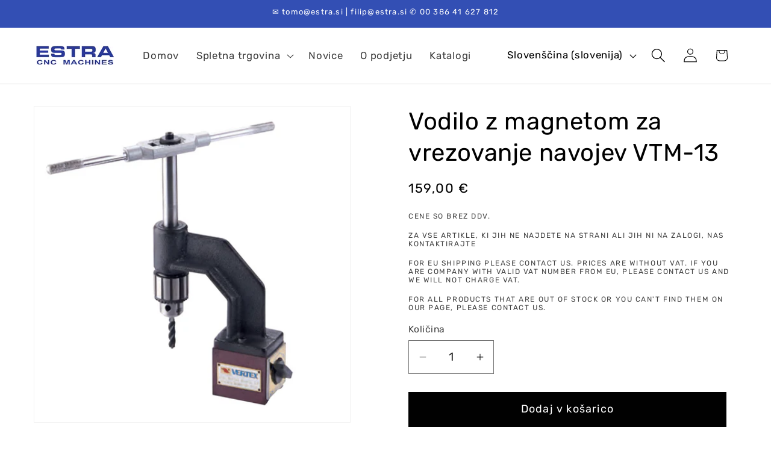

--- FILE ---
content_type: text/html; charset=utf-8
request_url: https://estra.si/sl-eu/products/vodilo-z-magnetom-za-vrezovanje-navojev-vtm-13
body_size: 24493
content:
<!doctype html>
<html class="js" lang="sl-SI">
  <head>
    <meta charset="utf-8">
    <meta http-equiv="X-UA-Compatible" content="IE=edge">
    <meta name="viewport" content="width=device-width,initial-scale=1">
    <meta name="theme-color" content="">
    <link rel="canonical" href="https://estra.si/sl-eu/products/vodilo-z-magnetom-za-vrezovanje-navojev-vtm-13"><link rel="icon" type="image/png" href="//estra.si/cdn/shop/files/estra-logo-e-12_34924244-6e11-4dd1-8946-c3f90227c6fe.png?crop=center&height=32&v=1667848241&width=32"><link rel="preconnect" href="https://fonts.shopifycdn.com" crossorigin><title>
      Vodilo z magnetom za vrezovanje navojev VTM-13
 &ndash; Estra</title>

    
      <meta name="description" content="Vodilo z vepenjalno glavo in magnetom za vrezovanje navojev VertexModel: VTM-13Teža: 3.1 kg">
    

    

<meta property="og:site_name" content="Estra">
<meta property="og:url" content="https://estra.si/sl-eu/products/vodilo-z-magnetom-za-vrezovanje-navojev-vtm-13">
<meta property="og:title" content="Vodilo z magnetom za vrezovanje navojev VTM-13">
<meta property="og:type" content="product">
<meta property="og:description" content="Vodilo z vepenjalno glavo in magnetom za vrezovanje navojev VertexModel: VTM-13Teža: 3.1 kg"><meta property="og:image" content="http://estra.si/cdn/shop/products/Vodilo-z-magnetom-za-vrezovanje-navojev.png?v=1667994030">
  <meta property="og:image:secure_url" content="https://estra.si/cdn/shop/products/Vodilo-z-magnetom-za-vrezovanje-navojev.png?v=1667994030">
  <meta property="og:image:width" content="722">
  <meta property="og:image:height" content="722"><meta property="og:price:amount" content="159,00">
  <meta property="og:price:currency" content="EUR"><meta name="twitter:card" content="summary_large_image">
<meta name="twitter:title" content="Vodilo z magnetom za vrezovanje navojev VTM-13">
<meta name="twitter:description" content="Vodilo z vepenjalno glavo in magnetom za vrezovanje navojev VertexModel: VTM-13Teža: 3.1 kg">


    <script src="//estra.si/cdn/shop/t/4/assets/constants.js?v=132983761750457495441761039753" defer="defer"></script>
    <script src="//estra.si/cdn/shop/t/4/assets/pubsub.js?v=25310214064522200911761039755" defer="defer"></script>
    <script src="//estra.si/cdn/shop/t/4/assets/global.js?v=7301445359237545521761039753" defer="defer"></script>
    <script src="//estra.si/cdn/shop/t/4/assets/details-disclosure.js?v=13653116266235556501761039753" defer="defer"></script>
    <script src="//estra.si/cdn/shop/t/4/assets/details-modal.js?v=25581673532751508451761039753" defer="defer"></script>
    <script src="//estra.si/cdn/shop/t/4/assets/search-form.js?v=133129549252120666541761039755" defer="defer"></script><script src="//estra.si/cdn/shop/t/4/assets/animations.js?v=88693664871331136111761039753" defer="defer"></script><script>window.performance && window.performance.mark && window.performance.mark('shopify.content_for_header.start');</script><meta id="shopify-digital-wallet" name="shopify-digital-wallet" content="/67178561821/digital_wallets/dialog">
<link rel="alternate" hreflang="x-default" href="https://estra.si/products/vodilo-z-magnetom-za-vrezovanje-navojev-vtm-13">
<link rel="alternate" hreflang="sl" href="https://estra.si/products/vodilo-z-magnetom-za-vrezovanje-navojev-vtm-13">
<link rel="alternate" hreflang="en" href="https://estra.si/en/products/vodilo-z-magnetom-za-vrezovanje-navojev-vtm-13">
<link rel="alternate" hreflang="sl-AT" href="https://estra.si/sl-eu/products/vodilo-z-magnetom-za-vrezovanje-navojev-vtm-13">
<link rel="alternate" hreflang="en-AT" href="https://estra.si/en-eu/products/vodilo-z-magnetom-za-vrezovanje-navojev-vtm-13">
<link rel="alternate" hreflang="sl-BE" href="https://estra.si/sl-eu/products/vodilo-z-magnetom-za-vrezovanje-navojev-vtm-13">
<link rel="alternate" hreflang="en-BE" href="https://estra.si/en-eu/products/vodilo-z-magnetom-za-vrezovanje-navojev-vtm-13">
<link rel="alternate" hreflang="sl-CZ" href="https://estra.si/sl-eu/products/vodilo-z-magnetom-za-vrezovanje-navojev-vtm-13">
<link rel="alternate" hreflang="en-CZ" href="https://estra.si/en-eu/products/vodilo-z-magnetom-za-vrezovanje-navojev-vtm-13">
<link rel="alternate" hreflang="sl-DE" href="https://estra.si/sl-eu/products/vodilo-z-magnetom-za-vrezovanje-navojev-vtm-13">
<link rel="alternate" hreflang="en-DE" href="https://estra.si/en-eu/products/vodilo-z-magnetom-za-vrezovanje-navojev-vtm-13">
<link rel="alternate" hreflang="sl-DK" href="https://estra.si/sl-eu/products/vodilo-z-magnetom-za-vrezovanje-navojev-vtm-13">
<link rel="alternate" hreflang="en-DK" href="https://estra.si/en-eu/products/vodilo-z-magnetom-za-vrezovanje-navojev-vtm-13">
<link rel="alternate" hreflang="sl-ES" href="https://estra.si/sl-eu/products/vodilo-z-magnetom-za-vrezovanje-navojev-vtm-13">
<link rel="alternate" hreflang="en-ES" href="https://estra.si/en-eu/products/vodilo-z-magnetom-za-vrezovanje-navojev-vtm-13">
<link rel="alternate" hreflang="sl-FI" href="https://estra.si/sl-eu/products/vodilo-z-magnetom-za-vrezovanje-navojev-vtm-13">
<link rel="alternate" hreflang="en-FI" href="https://estra.si/en-eu/products/vodilo-z-magnetom-za-vrezovanje-navojev-vtm-13">
<link rel="alternate" hreflang="sl-FR" href="https://estra.si/sl-eu/products/vodilo-z-magnetom-za-vrezovanje-navojev-vtm-13">
<link rel="alternate" hreflang="en-FR" href="https://estra.si/en-eu/products/vodilo-z-magnetom-za-vrezovanje-navojev-vtm-13">
<link rel="alternate" hreflang="sl-IE" href="https://estra.si/sl-eu/products/vodilo-z-magnetom-za-vrezovanje-navojev-vtm-13">
<link rel="alternate" hreflang="en-IE" href="https://estra.si/en-eu/products/vodilo-z-magnetom-za-vrezovanje-navojev-vtm-13">
<link rel="alternate" hreflang="sl-IT" href="https://estra.si/sl-eu/products/vodilo-z-magnetom-za-vrezovanje-navojev-vtm-13">
<link rel="alternate" hreflang="en-IT" href="https://estra.si/en-eu/products/vodilo-z-magnetom-za-vrezovanje-navojev-vtm-13">
<link rel="alternate" hreflang="sl-NL" href="https://estra.si/sl-eu/products/vodilo-z-magnetom-za-vrezovanje-navojev-vtm-13">
<link rel="alternate" hreflang="en-NL" href="https://estra.si/en-eu/products/vodilo-z-magnetom-za-vrezovanje-navojev-vtm-13">
<link rel="alternate" hreflang="sl-PL" href="https://estra.si/sl-eu/products/vodilo-z-magnetom-za-vrezovanje-navojev-vtm-13">
<link rel="alternate" hreflang="en-PL" href="https://estra.si/en-eu/products/vodilo-z-magnetom-za-vrezovanje-navojev-vtm-13">
<link rel="alternate" hreflang="sl-PT" href="https://estra.si/sl-eu/products/vodilo-z-magnetom-za-vrezovanje-navojev-vtm-13">
<link rel="alternate" hreflang="en-PT" href="https://estra.si/en-eu/products/vodilo-z-magnetom-za-vrezovanje-navojev-vtm-13">
<link rel="alternate" hreflang="sl-SE" href="https://estra.si/sl-eu/products/vodilo-z-magnetom-za-vrezovanje-navojev-vtm-13">
<link rel="alternate" hreflang="en-SE" href="https://estra.si/en-eu/products/vodilo-z-magnetom-za-vrezovanje-navojev-vtm-13">
<link rel="alternate" hreflang="sl-HR" href="https://estra.si/sl-eu/products/vodilo-z-magnetom-za-vrezovanje-navojev-vtm-13">
<link rel="alternate" hreflang="en-HR" href="https://estra.si/en-eu/products/vodilo-z-magnetom-za-vrezovanje-navojev-vtm-13">
<link rel="alternate" hreflang="sl-BG" href="https://estra.si/sl-eu/products/vodilo-z-magnetom-za-vrezovanje-navojev-vtm-13">
<link rel="alternate" hreflang="en-BG" href="https://estra.si/en-eu/products/vodilo-z-magnetom-za-vrezovanje-navojev-vtm-13">
<link rel="alternate" hreflang="sl-EE" href="https://estra.si/sl-eu/products/vodilo-z-magnetom-za-vrezovanje-navojev-vtm-13">
<link rel="alternate" hreflang="en-EE" href="https://estra.si/en-eu/products/vodilo-z-magnetom-za-vrezovanje-navojev-vtm-13">
<link rel="alternate" hreflang="sl-GR" href="https://estra.si/sl-eu/products/vodilo-z-magnetom-za-vrezovanje-navojev-vtm-13">
<link rel="alternate" hreflang="en-GR" href="https://estra.si/en-eu/products/vodilo-z-magnetom-za-vrezovanje-navojev-vtm-13">
<link rel="alternate" hreflang="sl-HU" href="https://estra.si/sl-eu/products/vodilo-z-magnetom-za-vrezovanje-navojev-vtm-13">
<link rel="alternate" hreflang="en-HU" href="https://estra.si/en-eu/products/vodilo-z-magnetom-za-vrezovanje-navojev-vtm-13">
<link rel="alternate" hreflang="sl-LV" href="https://estra.si/sl-eu/products/vodilo-z-magnetom-za-vrezovanje-navojev-vtm-13">
<link rel="alternate" hreflang="en-LV" href="https://estra.si/en-eu/products/vodilo-z-magnetom-za-vrezovanje-navojev-vtm-13">
<link rel="alternate" hreflang="sl-LT" href="https://estra.si/sl-eu/products/vodilo-z-magnetom-za-vrezovanje-navojev-vtm-13">
<link rel="alternate" hreflang="en-LT" href="https://estra.si/en-eu/products/vodilo-z-magnetom-za-vrezovanje-navojev-vtm-13">
<link rel="alternate" hreflang="sl-LU" href="https://estra.si/sl-eu/products/vodilo-z-magnetom-za-vrezovanje-navojev-vtm-13">
<link rel="alternate" hreflang="en-LU" href="https://estra.si/en-eu/products/vodilo-z-magnetom-za-vrezovanje-navojev-vtm-13">
<link rel="alternate" hreflang="sl-MT" href="https://estra.si/sl-eu/products/vodilo-z-magnetom-za-vrezovanje-navojev-vtm-13">
<link rel="alternate" hreflang="en-MT" href="https://estra.si/en-eu/products/vodilo-z-magnetom-za-vrezovanje-navojev-vtm-13">
<link rel="alternate" hreflang="sl-RO" href="https://estra.si/sl-eu/products/vodilo-z-magnetom-za-vrezovanje-navojev-vtm-13">
<link rel="alternate" hreflang="en-RO" href="https://estra.si/en-eu/products/vodilo-z-magnetom-za-vrezovanje-navojev-vtm-13">
<link rel="alternate" hreflang="sl-SK" href="https://estra.si/sl-eu/products/vodilo-z-magnetom-za-vrezovanje-navojev-vtm-13">
<link rel="alternate" hreflang="en-SK" href="https://estra.si/en-eu/products/vodilo-z-magnetom-za-vrezovanje-navojev-vtm-13">
<link rel="alternate" type="application/json+oembed" href="https://estra.si/sl-eu/products/vodilo-z-magnetom-za-vrezovanje-navojev-vtm-13.oembed">
<script async="async" src="/checkouts/internal/preloads.js?locale=sl-AT"></script>
<script id="shopify-features" type="application/json">{"accessToken":"adc689c688aeed431a2b853a1516b4b7","betas":["rich-media-storefront-analytics"],"domain":"estra.si","predictiveSearch":true,"shopId":67178561821,"locale":"sl"}</script>
<script>var Shopify = Shopify || {};
Shopify.shop = "24aedd-2.myshopify.com";
Shopify.locale = "sl-SI";
Shopify.currency = {"active":"EUR","rate":"1.0"};
Shopify.country = "AT";
Shopify.theme = {"name":"Updated copy of Updated copy of Dawn","id":184261017924,"schema_name":"Dawn","schema_version":"15.4.0","theme_store_id":887,"role":"main"};
Shopify.theme.handle = "null";
Shopify.theme.style = {"id":null,"handle":null};
Shopify.cdnHost = "estra.si/cdn";
Shopify.routes = Shopify.routes || {};
Shopify.routes.root = "/sl-eu/";</script>
<script type="module">!function(o){(o.Shopify=o.Shopify||{}).modules=!0}(window);</script>
<script>!function(o){function n(){var o=[];function n(){o.push(Array.prototype.slice.apply(arguments))}return n.q=o,n}var t=o.Shopify=o.Shopify||{};t.loadFeatures=n(),t.autoloadFeatures=n()}(window);</script>
<script id="shop-js-analytics" type="application/json">{"pageType":"product"}</script>
<script defer="defer" async type="module" src="//estra.si/cdn/shopifycloud/shop-js/modules/v2/client.init-shop-cart-sync_BYdtDYgN.sl-SI.esm.js"></script>
<script defer="defer" async type="module" src="//estra.si/cdn/shopifycloud/shop-js/modules/v2/chunk.common_CkTs7oAd.esm.js"></script>
<script type="module">
  await import("//estra.si/cdn/shopifycloud/shop-js/modules/v2/client.init-shop-cart-sync_BYdtDYgN.sl-SI.esm.js");
await import("//estra.si/cdn/shopifycloud/shop-js/modules/v2/chunk.common_CkTs7oAd.esm.js");

  window.Shopify.SignInWithShop?.initShopCartSync?.({"fedCMEnabled":true,"windoidEnabled":true});

</script>
<script id="__st">var __st={"a":67178561821,"offset":3600,"reqid":"6acae760-5269-4f27-9e62-1ff8bc7af33a-1769024173","pageurl":"estra.si\/sl-eu\/products\/vodilo-z-magnetom-za-vrezovanje-navojev-vtm-13","u":"ba19308e7ad1","p":"product","rtyp":"product","rid":7985003462941};</script>
<script>window.ShopifyPaypalV4VisibilityTracking = true;</script>
<script id="captcha-bootstrap">!function(){'use strict';const t='contact',e='account',n='new_comment',o=[[t,t],['blogs',n],['comments',n],[t,'customer']],c=[[e,'customer_login'],[e,'guest_login'],[e,'recover_customer_password'],[e,'create_customer']],r=t=>t.map((([t,e])=>`form[action*='/${t}']:not([data-nocaptcha='true']) input[name='form_type'][value='${e}']`)).join(','),a=t=>()=>t?[...document.querySelectorAll(t)].map((t=>t.form)):[];function s(){const t=[...o],e=r(t);return a(e)}const i='password',u='form_key',d=['recaptcha-v3-token','g-recaptcha-response','h-captcha-response',i],f=()=>{try{return window.sessionStorage}catch{return}},m='__shopify_v',_=t=>t.elements[u];function p(t,e,n=!1){try{const o=window.sessionStorage,c=JSON.parse(o.getItem(e)),{data:r}=function(t){const{data:e,action:n}=t;return t[m]||n?{data:e,action:n}:{data:t,action:n}}(c);for(const[e,n]of Object.entries(r))t.elements[e]&&(t.elements[e].value=n);n&&o.removeItem(e)}catch(o){console.error('form repopulation failed',{error:o})}}const l='form_type',E='cptcha';function T(t){t.dataset[E]=!0}const w=window,h=w.document,L='Shopify',v='ce_forms',y='captcha';let A=!1;((t,e)=>{const n=(g='f06e6c50-85a8-45c8-87d0-21a2b65856fe',I='https://cdn.shopify.com/shopifycloud/storefront-forms-hcaptcha/ce_storefront_forms_captcha_hcaptcha.v1.5.2.iife.js',D={infoText:'Zaščiteno s hCaptcha',privacyText:'Zasebnost',termsText:'Pogoji'},(t,e,n)=>{const o=w[L][v],c=o.bindForm;if(c)return c(t,g,e,D).then(n);var r;o.q.push([[t,g,e,D],n]),r=I,A||(h.body.append(Object.assign(h.createElement('script'),{id:'captcha-provider',async:!0,src:r})),A=!0)});var g,I,D;w[L]=w[L]||{},w[L][v]=w[L][v]||{},w[L][v].q=[],w[L][y]=w[L][y]||{},w[L][y].protect=function(t,e){n(t,void 0,e),T(t)},Object.freeze(w[L][y]),function(t,e,n,w,h,L){const[v,y,A,g]=function(t,e,n){const i=e?o:[],u=t?c:[],d=[...i,...u],f=r(d),m=r(i),_=r(d.filter((([t,e])=>n.includes(e))));return[a(f),a(m),a(_),s()]}(w,h,L),I=t=>{const e=t.target;return e instanceof HTMLFormElement?e:e&&e.form},D=t=>v().includes(t);t.addEventListener('submit',(t=>{const e=I(t);if(!e)return;const n=D(e)&&!e.dataset.hcaptchaBound&&!e.dataset.recaptchaBound,o=_(e),c=g().includes(e)&&(!o||!o.value);(n||c)&&t.preventDefault(),c&&!n&&(function(t){try{if(!f())return;!function(t){const e=f();if(!e)return;const n=_(t);if(!n)return;const o=n.value;o&&e.removeItem(o)}(t);const e=Array.from(Array(32),(()=>Math.random().toString(36)[2])).join('');!function(t,e){_(t)||t.append(Object.assign(document.createElement('input'),{type:'hidden',name:u})),t.elements[u].value=e}(t,e),function(t,e){const n=f();if(!n)return;const o=[...t.querySelectorAll(`input[type='${i}']`)].map((({name:t})=>t)),c=[...d,...o],r={};for(const[a,s]of new FormData(t).entries())c.includes(a)||(r[a]=s);n.setItem(e,JSON.stringify({[m]:1,action:t.action,data:r}))}(t,e)}catch(e){console.error('failed to persist form',e)}}(e),e.submit())}));const S=(t,e)=>{t&&!t.dataset[E]&&(n(t,e.some((e=>e===t))),T(t))};for(const o of['focusin','change'])t.addEventListener(o,(t=>{const e=I(t);D(e)&&S(e,y())}));const B=e.get('form_key'),M=e.get(l),P=B&&M;t.addEventListener('DOMContentLoaded',(()=>{const t=y();if(P)for(const e of t)e.elements[l].value===M&&p(e,B);[...new Set([...A(),...v().filter((t=>'true'===t.dataset.shopifyCaptcha))])].forEach((e=>S(e,t)))}))}(h,new URLSearchParams(w.location.search),n,t,e,['guest_login'])})(!0,!0)}();</script>
<script integrity="sha256-4kQ18oKyAcykRKYeNunJcIwy7WH5gtpwJnB7kiuLZ1E=" data-source-attribution="shopify.loadfeatures" defer="defer" src="//estra.si/cdn/shopifycloud/storefront/assets/storefront/load_feature-a0a9edcb.js" crossorigin="anonymous"></script>
<script data-source-attribution="shopify.dynamic_checkout.dynamic.init">var Shopify=Shopify||{};Shopify.PaymentButton=Shopify.PaymentButton||{isStorefrontPortableWallets:!0,init:function(){window.Shopify.PaymentButton.init=function(){};var t=document.createElement("script");t.src="https://estra.si/cdn/shopifycloud/portable-wallets/latest/portable-wallets.sl.js",t.type="module",document.head.appendChild(t)}};
</script>
<script data-source-attribution="shopify.dynamic_checkout.buyer_consent">
  function portableWalletsHideBuyerConsent(e){var t=document.getElementById("shopify-buyer-consent"),n=document.getElementById("shopify-subscription-policy-button");t&&n&&(t.classList.add("hidden"),t.setAttribute("aria-hidden","true"),n.removeEventListener("click",e))}function portableWalletsShowBuyerConsent(e){var t=document.getElementById("shopify-buyer-consent"),n=document.getElementById("shopify-subscription-policy-button");t&&n&&(t.classList.remove("hidden"),t.removeAttribute("aria-hidden"),n.addEventListener("click",e))}window.Shopify?.PaymentButton&&(window.Shopify.PaymentButton.hideBuyerConsent=portableWalletsHideBuyerConsent,window.Shopify.PaymentButton.showBuyerConsent=portableWalletsShowBuyerConsent);
</script>
<script data-source-attribution="shopify.dynamic_checkout.cart.bootstrap">document.addEventListener("DOMContentLoaded",(function(){function t(){return document.querySelector("shopify-accelerated-checkout-cart, shopify-accelerated-checkout")}if(t())Shopify.PaymentButton.init();else{new MutationObserver((function(e,n){t()&&(Shopify.PaymentButton.init(),n.disconnect())})).observe(document.body,{childList:!0,subtree:!0})}}));
</script>
<script id="sections-script" data-sections="header" defer="defer" src="//estra.si/cdn/shop/t/4/compiled_assets/scripts.js?v=433"></script>
<script>window.performance && window.performance.mark && window.performance.mark('shopify.content_for_header.end');</script>


    <style data-shopify>
      @font-face {
  font-family: Rubik;
  font-weight: 400;
  font-style: normal;
  font-display: swap;
  src: url("//estra.si/cdn/fonts/rubik/rubik_n4.c2fb67c90aa34ecf8da34fc1da937ee9c0c27942.woff2") format("woff2"),
       url("//estra.si/cdn/fonts/rubik/rubik_n4.d229bd4a6a25ec476a0829a74bf3657a5fd9aa36.woff") format("woff");
}

      @font-face {
  font-family: Rubik;
  font-weight: 700;
  font-style: normal;
  font-display: swap;
  src: url("//estra.si/cdn/fonts/rubik/rubik_n7.9ddb1ff19ac4667369e1c444a6663062e115e651.woff2") format("woff2"),
       url("//estra.si/cdn/fonts/rubik/rubik_n7.2f2815a4763d5118fdb49ad25ccceea3eafcae92.woff") format("woff");
}

      @font-face {
  font-family: Rubik;
  font-weight: 400;
  font-style: italic;
  font-display: swap;
  src: url("//estra.si/cdn/fonts/rubik/rubik_i4.528fdfa8adf0c2cb49c0f6d132dcaffa910849d6.woff2") format("woff2"),
       url("//estra.si/cdn/fonts/rubik/rubik_i4.937396c2106c0db7a4072bbcd373d4e3d0ab306b.woff") format("woff");
}

      @font-face {
  font-family: Rubik;
  font-weight: 700;
  font-style: italic;
  font-display: swap;
  src: url("//estra.si/cdn/fonts/rubik/rubik_i7.e37585fef76596b7b87ec84ca28db2ef5e3df433.woff2") format("woff2"),
       url("//estra.si/cdn/fonts/rubik/rubik_i7.a18d51774424b841c335ca3a15ab66cba9fce8c1.woff") format("woff");
}

      @font-face {
  font-family: Rubik;
  font-weight: 400;
  font-style: normal;
  font-display: swap;
  src: url("//estra.si/cdn/fonts/rubik/rubik_n4.c2fb67c90aa34ecf8da34fc1da937ee9c0c27942.woff2") format("woff2"),
       url("//estra.si/cdn/fonts/rubik/rubik_n4.d229bd4a6a25ec476a0829a74bf3657a5fd9aa36.woff") format("woff");
}


      
        :root,
        .color-scheme-1 {
          --color-background: 255,255,255;
        
          --gradient-background: #ffffff;
        

        

        --color-foreground: 0,0,0;
        --color-background-contrast: 191,191,191;
        --color-shadow: 0,0,0;
        --color-button: 0,0,0;
        --color-button-text: 255,255,255;
        --color-secondary-button: 255,255,255;
        --color-secondary-button-text: 0,0,0;
        --color-link: 0,0,0;
        --color-badge-foreground: 0,0,0;
        --color-badge-background: 255,255,255;
        --color-badge-border: 0,0,0;
        --payment-terms-background-color: rgb(255 255 255);
      }
      
        
        .color-scheme-2 {
          --color-background: 243,243,243;
        
          --gradient-background: #f3f3f3;
        

        

        --color-foreground: 0,0,0;
        --color-background-contrast: 179,179,179;
        --color-shadow: 0,0,0;
        --color-button: 0,0,0;
        --color-button-text: 243,243,243;
        --color-secondary-button: 243,243,243;
        --color-secondary-button-text: 0,0,0;
        --color-link: 0,0,0;
        --color-badge-foreground: 0,0,0;
        --color-badge-background: 243,243,243;
        --color-badge-border: 0,0,0;
        --payment-terms-background-color: rgb(243 243 243);
      }
      
        
        .color-scheme-3 {
          --color-background: 36,40,51;
        
          --gradient-background: #242833;
        

        

        --color-foreground: 255,255,255;
        --color-background-contrast: 47,52,66;
        --color-shadow: 0,0,0;
        --color-button: 255,255,255;
        --color-button-text: 0,0,0;
        --color-secondary-button: 36,40,51;
        --color-secondary-button-text: 255,255,255;
        --color-link: 255,255,255;
        --color-badge-foreground: 255,255,255;
        --color-badge-background: 36,40,51;
        --color-badge-border: 255,255,255;
        --payment-terms-background-color: rgb(36 40 51);
      }
      
        
        .color-scheme-4 {
          --color-background: 18,18,18;
        
          --gradient-background: #121212;
        

        

        --color-foreground: 255,255,255;
        --color-background-contrast: 146,146,146;
        --color-shadow: 18,18,18;
        --color-button: 255,255,255;
        --color-button-text: 18,18,18;
        --color-secondary-button: 18,18,18;
        --color-secondary-button-text: 255,255,255;
        --color-link: 255,255,255;
        --color-badge-foreground: 255,255,255;
        --color-badge-background: 18,18,18;
        --color-badge-border: 255,255,255;
        --payment-terms-background-color: rgb(18 18 18);
      }
      
        
        .color-scheme-5 {
          --color-background: 51,79,180;
        
          --gradient-background: #334fb4;
        

        

        --color-foreground: 255,255,255;
        --color-background-contrast: 23,35,81;
        --color-shadow: 18,18,18;
        --color-button: 255,255,255;
        --color-button-text: 51,79,180;
        --color-secondary-button: 51,79,180;
        --color-secondary-button-text: 255,255,255;
        --color-link: 255,255,255;
        --color-badge-foreground: 255,255,255;
        --color-badge-background: 51,79,180;
        --color-badge-border: 255,255,255;
        --payment-terms-background-color: rgb(51 79 180);
      }
      
        
        .color-scheme-1ec776dc-a159-4880-85ac-65f71521d3dc {
          --color-background: 243,153,72;
        
          --gradient-background: #f39948;
        

        

        --color-foreground: 18,18,18;
        --color-background-contrast: 176,89,12;
        --color-shadow: 18,18,18;
        --color-button: 18,18,18;
        --color-button-text: 255,255,255;
        --color-secondary-button: 243,153,72;
        --color-secondary-button-text: 18,18,18;
        --color-link: 18,18,18;
        --color-badge-foreground: 18,18,18;
        --color-badge-background: 243,153,72;
        --color-badge-border: 18,18,18;
        --payment-terms-background-color: rgb(243 153 72);
      }
      

      body, .color-scheme-1, .color-scheme-2, .color-scheme-3, .color-scheme-4, .color-scheme-5, .color-scheme-1ec776dc-a159-4880-85ac-65f71521d3dc {
        color: rgba(var(--color-foreground), 0.75);
        background-color: rgb(var(--color-background));
      }

      :root {
        --font-body-family: Rubik, sans-serif;
        --font-body-style: normal;
        --font-body-weight: 400;
        --font-body-weight-bold: 700;

        --font-heading-family: Rubik, sans-serif;
        --font-heading-style: normal;
        --font-heading-weight: 400;

        --font-body-scale: 1.2;
        --font-heading-scale: 0.8333333333333334;

        --media-padding: px;
        --media-border-opacity: 0.05;
        --media-border-width: 1px;
        --media-radius: 0px;
        --media-shadow-opacity: 0.0;
        --media-shadow-horizontal-offset: 0px;
        --media-shadow-vertical-offset: 4px;
        --media-shadow-blur-radius: 5px;
        --media-shadow-visible: 0;

        --page-width: 160rem;
        --page-width-margin: 0rem;

        --product-card-image-padding: 0.2rem;
        --product-card-corner-radius: 0.0rem;
        --product-card-text-alignment: left;
        --product-card-border-width: 0.0rem;
        --product-card-border-opacity: 0.1;
        --product-card-shadow-opacity: 0.0;
        --product-card-shadow-visible: 0;
        --product-card-shadow-horizontal-offset: 0.0rem;
        --product-card-shadow-vertical-offset: 0.4rem;
        --product-card-shadow-blur-radius: 0.5rem;

        --collection-card-image-padding: 0.0rem;
        --collection-card-corner-radius: 0.0rem;
        --collection-card-text-alignment: left;
        --collection-card-border-width: 0.0rem;
        --collection-card-border-opacity: 0.1;
        --collection-card-shadow-opacity: 0.0;
        --collection-card-shadow-visible: 0;
        --collection-card-shadow-horizontal-offset: 0.0rem;
        --collection-card-shadow-vertical-offset: 0.4rem;
        --collection-card-shadow-blur-radius: 0.5rem;

        --blog-card-image-padding: 0.0rem;
        --blog-card-corner-radius: 0.0rem;
        --blog-card-text-alignment: left;
        --blog-card-border-width: 0.0rem;
        --blog-card-border-opacity: 0.1;
        --blog-card-shadow-opacity: 0.0;
        --blog-card-shadow-visible: 0;
        --blog-card-shadow-horizontal-offset: 0.0rem;
        --blog-card-shadow-vertical-offset: 0.4rem;
        --blog-card-shadow-blur-radius: 0.5rem;

        --badge-corner-radius: 4.0rem;

        --popup-border-width: 1px;
        --popup-border-opacity: 0.1;
        --popup-corner-radius: 0px;
        --popup-shadow-opacity: 0.0;
        --popup-shadow-horizontal-offset: 0px;
        --popup-shadow-vertical-offset: 4px;
        --popup-shadow-blur-radius: 5px;

        --drawer-border-width: 1px;
        --drawer-border-opacity: 0.1;
        --drawer-shadow-opacity: 0.0;
        --drawer-shadow-horizontal-offset: 0px;
        --drawer-shadow-vertical-offset: 4px;
        --drawer-shadow-blur-radius: 5px;

        --spacing-sections-desktop: 0px;
        --spacing-sections-mobile: 0px;

        --grid-desktop-vertical-spacing: 8px;
        --grid-desktop-horizontal-spacing: 8px;
        --grid-mobile-vertical-spacing: 4px;
        --grid-mobile-horizontal-spacing: 4px;

        --text-boxes-border-opacity: 0.1;
        --text-boxes-border-width: 0px;
        --text-boxes-radius: 0px;
        --text-boxes-shadow-opacity: 0.0;
        --text-boxes-shadow-visible: 0;
        --text-boxes-shadow-horizontal-offset: 0px;
        --text-boxes-shadow-vertical-offset: 4px;
        --text-boxes-shadow-blur-radius: 5px;

        --buttons-radius: 0px;
        --buttons-radius-outset: 0px;
        --buttons-border-width: 2px;
        --buttons-border-opacity: 1.0;
        --buttons-shadow-opacity: 0.0;
        --buttons-shadow-visible: 0;
        --buttons-shadow-horizontal-offset: 0px;
        --buttons-shadow-vertical-offset: 4px;
        --buttons-shadow-blur-radius: 5px;
        --buttons-border-offset: 0px;

        --inputs-radius: 0px;
        --inputs-border-width: 1px;
        --inputs-border-opacity: 0.55;
        --inputs-shadow-opacity: 0.0;
        --inputs-shadow-horizontal-offset: 0px;
        --inputs-margin-offset: 0px;
        --inputs-shadow-vertical-offset: 4px;
        --inputs-shadow-blur-radius: 5px;
        --inputs-radius-outset: 0px;

        --variant-pills-radius: 40px;
        --variant-pills-border-width: 1px;
        --variant-pills-border-opacity: 0.55;
        --variant-pills-shadow-opacity: 0.0;
        --variant-pills-shadow-horizontal-offset: 0px;
        --variant-pills-shadow-vertical-offset: 4px;
        --variant-pills-shadow-blur-radius: 5px;
      }

      *,
      *::before,
      *::after {
        box-sizing: inherit;
      }

      html {
        box-sizing: border-box;
        font-size: calc(var(--font-body-scale) * 62.5%);
        height: 100%;
      }

      body {
        display: grid;
        grid-template-rows: auto auto 1fr auto;
        grid-template-columns: 100%;
        min-height: 100%;
        margin: 0;
        font-size: 1.5rem;
        letter-spacing: 0.06rem;
        line-height: calc(1 + 0.8 / var(--font-body-scale));
        font-family: var(--font-body-family);
        font-style: var(--font-body-style);
        font-weight: var(--font-body-weight);
      }

      @media screen and (min-width: 750px) {
        body {
          font-size: 1.6rem;
        }
      }
    </style>

    <link href="//estra.si/cdn/shop/t/4/assets/base.css?v=159841507637079171801761039753" rel="stylesheet" type="text/css" media="all" />
    <link rel="stylesheet" href="//estra.si/cdn/shop/t/4/assets/component-cart-items.css?v=13033300910818915211761039753" media="print" onload="this.media='all'">
      <link rel="preload" as="font" href="//estra.si/cdn/fonts/rubik/rubik_n4.c2fb67c90aa34ecf8da34fc1da937ee9c0c27942.woff2" type="font/woff2" crossorigin>
      

      <link rel="preload" as="font" href="//estra.si/cdn/fonts/rubik/rubik_n4.c2fb67c90aa34ecf8da34fc1da937ee9c0c27942.woff2" type="font/woff2" crossorigin>
      
<link href="//estra.si/cdn/shop/t/4/assets/component-localization-form.css?v=170315343355214948141761039753" rel="stylesheet" type="text/css" media="all" />
      <script src="//estra.si/cdn/shop/t/4/assets/localization-form.js?v=144176611646395275351761039754" defer="defer"></script><link
        rel="stylesheet"
        href="//estra.si/cdn/shop/t/4/assets/component-predictive-search.css?v=118923337488134913561761039753"
        media="print"
        onload="this.media='all'"
      ><script>
      if (Shopify.designMode) {
        document.documentElement.classList.add('shopify-design-mode');
      }
    </script>
  <!-- BEGIN app block: shopify://apps/consentmo-gdpr/blocks/gdpr_cookie_consent/4fbe573f-a377-4fea-9801-3ee0858cae41 -->


<!-- END app block --><script src="https://cdn.shopify.com/extensions/019be09f-5230-7d79-87aa-f6db3969c39b/consentmo-gdpr-581/assets/consentmo_cookie_consent.js" type="text/javascript" defer="defer"></script>
<link href="https://monorail-edge.shopifysvc.com" rel="dns-prefetch">
<script>(function(){if ("sendBeacon" in navigator && "performance" in window) {try {var session_token_from_headers = performance.getEntriesByType('navigation')[0].serverTiming.find(x => x.name == '_s').description;} catch {var session_token_from_headers = undefined;}var session_cookie_matches = document.cookie.match(/_shopify_s=([^;]*)/);var session_token_from_cookie = session_cookie_matches && session_cookie_matches.length === 2 ? session_cookie_matches[1] : "";var session_token = session_token_from_headers || session_token_from_cookie || "";function handle_abandonment_event(e) {var entries = performance.getEntries().filter(function(entry) {return /monorail-edge.shopifysvc.com/.test(entry.name);});if (!window.abandonment_tracked && entries.length === 0) {window.abandonment_tracked = true;var currentMs = Date.now();var navigation_start = performance.timing.navigationStart;var payload = {shop_id: 67178561821,url: window.location.href,navigation_start,duration: currentMs - navigation_start,session_token,page_type: "product"};window.navigator.sendBeacon("https://monorail-edge.shopifysvc.com/v1/produce", JSON.stringify({schema_id: "online_store_buyer_site_abandonment/1.1",payload: payload,metadata: {event_created_at_ms: currentMs,event_sent_at_ms: currentMs}}));}}window.addEventListener('pagehide', handle_abandonment_event);}}());</script>
<script id="web-pixels-manager-setup">(function e(e,d,r,n,o){if(void 0===o&&(o={}),!Boolean(null===(a=null===(i=window.Shopify)||void 0===i?void 0:i.analytics)||void 0===a?void 0:a.replayQueue)){var i,a;window.Shopify=window.Shopify||{};var t=window.Shopify;t.analytics=t.analytics||{};var s=t.analytics;s.replayQueue=[],s.publish=function(e,d,r){return s.replayQueue.push([e,d,r]),!0};try{self.performance.mark("wpm:start")}catch(e){}var l=function(){var e={modern:/Edge?\/(1{2}[4-9]|1[2-9]\d|[2-9]\d{2}|\d{4,})\.\d+(\.\d+|)|Firefox\/(1{2}[4-9]|1[2-9]\d|[2-9]\d{2}|\d{4,})\.\d+(\.\d+|)|Chrom(ium|e)\/(9{2}|\d{3,})\.\d+(\.\d+|)|(Maci|X1{2}).+ Version\/(15\.\d+|(1[6-9]|[2-9]\d|\d{3,})\.\d+)([,.]\d+|)( \(\w+\)|)( Mobile\/\w+|) Safari\/|Chrome.+OPR\/(9{2}|\d{3,})\.\d+\.\d+|(CPU[ +]OS|iPhone[ +]OS|CPU[ +]iPhone|CPU IPhone OS|CPU iPad OS)[ +]+(15[._]\d+|(1[6-9]|[2-9]\d|\d{3,})[._]\d+)([._]\d+|)|Android:?[ /-](13[3-9]|1[4-9]\d|[2-9]\d{2}|\d{4,})(\.\d+|)(\.\d+|)|Android.+Firefox\/(13[5-9]|1[4-9]\d|[2-9]\d{2}|\d{4,})\.\d+(\.\d+|)|Android.+Chrom(ium|e)\/(13[3-9]|1[4-9]\d|[2-9]\d{2}|\d{4,})\.\d+(\.\d+|)|SamsungBrowser\/([2-9]\d|\d{3,})\.\d+/,legacy:/Edge?\/(1[6-9]|[2-9]\d|\d{3,})\.\d+(\.\d+|)|Firefox\/(5[4-9]|[6-9]\d|\d{3,})\.\d+(\.\d+|)|Chrom(ium|e)\/(5[1-9]|[6-9]\d|\d{3,})\.\d+(\.\d+|)([\d.]+$|.*Safari\/(?![\d.]+ Edge\/[\d.]+$))|(Maci|X1{2}).+ Version\/(10\.\d+|(1[1-9]|[2-9]\d|\d{3,})\.\d+)([,.]\d+|)( \(\w+\)|)( Mobile\/\w+|) Safari\/|Chrome.+OPR\/(3[89]|[4-9]\d|\d{3,})\.\d+\.\d+|(CPU[ +]OS|iPhone[ +]OS|CPU[ +]iPhone|CPU IPhone OS|CPU iPad OS)[ +]+(10[._]\d+|(1[1-9]|[2-9]\d|\d{3,})[._]\d+)([._]\d+|)|Android:?[ /-](13[3-9]|1[4-9]\d|[2-9]\d{2}|\d{4,})(\.\d+|)(\.\d+|)|Mobile Safari.+OPR\/([89]\d|\d{3,})\.\d+\.\d+|Android.+Firefox\/(13[5-9]|1[4-9]\d|[2-9]\d{2}|\d{4,})\.\d+(\.\d+|)|Android.+Chrom(ium|e)\/(13[3-9]|1[4-9]\d|[2-9]\d{2}|\d{4,})\.\d+(\.\d+|)|Android.+(UC? ?Browser|UCWEB|U3)[ /]?(15\.([5-9]|\d{2,})|(1[6-9]|[2-9]\d|\d{3,})\.\d+)\.\d+|SamsungBrowser\/(5\.\d+|([6-9]|\d{2,})\.\d+)|Android.+MQ{2}Browser\/(14(\.(9|\d{2,})|)|(1[5-9]|[2-9]\d|\d{3,})(\.\d+|))(\.\d+|)|K[Aa][Ii]OS\/(3\.\d+|([4-9]|\d{2,})\.\d+)(\.\d+|)/},d=e.modern,r=e.legacy,n=navigator.userAgent;return n.match(d)?"modern":n.match(r)?"legacy":"unknown"}(),u="modern"===l?"modern":"legacy",c=(null!=n?n:{modern:"",legacy:""})[u],f=function(e){return[e.baseUrl,"/wpm","/b",e.hashVersion,"modern"===e.buildTarget?"m":"l",".js"].join("")}({baseUrl:d,hashVersion:r,buildTarget:u}),m=function(e){var d=e.version,r=e.bundleTarget,n=e.surface,o=e.pageUrl,i=e.monorailEndpoint;return{emit:function(e){var a=e.status,t=e.errorMsg,s=(new Date).getTime(),l=JSON.stringify({metadata:{event_sent_at_ms:s},events:[{schema_id:"web_pixels_manager_load/3.1",payload:{version:d,bundle_target:r,page_url:o,status:a,surface:n,error_msg:t},metadata:{event_created_at_ms:s}}]});if(!i)return console&&console.warn&&console.warn("[Web Pixels Manager] No Monorail endpoint provided, skipping logging."),!1;try{return self.navigator.sendBeacon.bind(self.navigator)(i,l)}catch(e){}var u=new XMLHttpRequest;try{return u.open("POST",i,!0),u.setRequestHeader("Content-Type","text/plain"),u.send(l),!0}catch(e){return console&&console.warn&&console.warn("[Web Pixels Manager] Got an unhandled error while logging to Monorail."),!1}}}}({version:r,bundleTarget:l,surface:e.surface,pageUrl:self.location.href,monorailEndpoint:e.monorailEndpoint});try{o.browserTarget=l,function(e){var d=e.src,r=e.async,n=void 0===r||r,o=e.onload,i=e.onerror,a=e.sri,t=e.scriptDataAttributes,s=void 0===t?{}:t,l=document.createElement("script"),u=document.querySelector("head"),c=document.querySelector("body");if(l.async=n,l.src=d,a&&(l.integrity=a,l.crossOrigin="anonymous"),s)for(var f in s)if(Object.prototype.hasOwnProperty.call(s,f))try{l.dataset[f]=s[f]}catch(e){}if(o&&l.addEventListener("load",o),i&&l.addEventListener("error",i),u)u.appendChild(l);else{if(!c)throw new Error("Did not find a head or body element to append the script");c.appendChild(l)}}({src:f,async:!0,onload:function(){if(!function(){var e,d;return Boolean(null===(d=null===(e=window.Shopify)||void 0===e?void 0:e.analytics)||void 0===d?void 0:d.initialized)}()){var d=window.webPixelsManager.init(e)||void 0;if(d){var r=window.Shopify.analytics;r.replayQueue.forEach((function(e){var r=e[0],n=e[1],o=e[2];d.publishCustomEvent(r,n,o)})),r.replayQueue=[],r.publish=d.publishCustomEvent,r.visitor=d.visitor,r.initialized=!0}}},onerror:function(){return m.emit({status:"failed",errorMsg:"".concat(f," has failed to load")})},sri:function(e){var d=/^sha384-[A-Za-z0-9+/=]+$/;return"string"==typeof e&&d.test(e)}(c)?c:"",scriptDataAttributes:o}),m.emit({status:"loading"})}catch(e){m.emit({status:"failed",errorMsg:(null==e?void 0:e.message)||"Unknown error"})}}})({shopId: 67178561821,storefrontBaseUrl: "https://estra.si",extensionsBaseUrl: "https://extensions.shopifycdn.com/cdn/shopifycloud/web-pixels-manager",monorailEndpoint: "https://monorail-edge.shopifysvc.com/unstable/produce_batch",surface: "storefront-renderer",enabledBetaFlags: ["2dca8a86"],webPixelsConfigList: [{"id":"shopify-app-pixel","configuration":"{}","eventPayloadVersion":"v1","runtimeContext":"STRICT","scriptVersion":"0450","apiClientId":"shopify-pixel","type":"APP","privacyPurposes":["ANALYTICS","MARKETING"]},{"id":"shopify-custom-pixel","eventPayloadVersion":"v1","runtimeContext":"LAX","scriptVersion":"0450","apiClientId":"shopify-pixel","type":"CUSTOM","privacyPurposes":["ANALYTICS","MARKETING"]}],isMerchantRequest: false,initData: {"shop":{"name":"Estra","paymentSettings":{"currencyCode":"EUR"},"myshopifyDomain":"24aedd-2.myshopify.com","countryCode":"SI","storefrontUrl":"https:\/\/estra.si\/sl-eu"},"customer":null,"cart":null,"checkout":null,"productVariants":[{"price":{"amount":159.0,"currencyCode":"EUR"},"product":{"title":"Vodilo z magnetom za vrezovanje navojev VTM-13","vendor":"Estra spletna stran","id":"7985003462941","untranslatedTitle":"Vodilo z magnetom za vrezovanje navojev VTM-13","url":"\/sl-eu\/products\/vodilo-z-magnetom-za-vrezovanje-navojev-vtm-13","type":""},"id":"43727541666077","image":{"src":"\/\/estra.si\/cdn\/shop\/products\/Vodilo-z-magnetom-za-vrezovanje-navojev.png?v=1667994030"},"sku":null,"title":"Default Title","untranslatedTitle":"Default Title"}],"purchasingCompany":null},},"https://estra.si/cdn","fcfee988w5aeb613cpc8e4bc33m6693e112",{"modern":"","legacy":""},{"shopId":"67178561821","storefrontBaseUrl":"https:\/\/estra.si","extensionBaseUrl":"https:\/\/extensions.shopifycdn.com\/cdn\/shopifycloud\/web-pixels-manager","surface":"storefront-renderer","enabledBetaFlags":"[\"2dca8a86\"]","isMerchantRequest":"false","hashVersion":"fcfee988w5aeb613cpc8e4bc33m6693e112","publish":"custom","events":"[[\"page_viewed\",{}],[\"product_viewed\",{\"productVariant\":{\"price\":{\"amount\":159.0,\"currencyCode\":\"EUR\"},\"product\":{\"title\":\"Vodilo z magnetom za vrezovanje navojev VTM-13\",\"vendor\":\"Estra spletna stran\",\"id\":\"7985003462941\",\"untranslatedTitle\":\"Vodilo z magnetom za vrezovanje navojev VTM-13\",\"url\":\"\/sl-eu\/products\/vodilo-z-magnetom-za-vrezovanje-navojev-vtm-13\",\"type\":\"\"},\"id\":\"43727541666077\",\"image\":{\"src\":\"\/\/estra.si\/cdn\/shop\/products\/Vodilo-z-magnetom-za-vrezovanje-navojev.png?v=1667994030\"},\"sku\":null,\"title\":\"Default Title\",\"untranslatedTitle\":\"Default Title\"}}]]"});</script><script>
  window.ShopifyAnalytics = window.ShopifyAnalytics || {};
  window.ShopifyAnalytics.meta = window.ShopifyAnalytics.meta || {};
  window.ShopifyAnalytics.meta.currency = 'EUR';
  var meta = {"product":{"id":7985003462941,"gid":"gid:\/\/shopify\/Product\/7985003462941","vendor":"Estra spletna stran","type":"","handle":"vodilo-z-magnetom-za-vrezovanje-navojev-vtm-13","variants":[{"id":43727541666077,"price":15900,"name":"Vodilo z magnetom za vrezovanje navojev VTM-13","public_title":null,"sku":null}],"remote":false},"page":{"pageType":"product","resourceType":"product","resourceId":7985003462941,"requestId":"6acae760-5269-4f27-9e62-1ff8bc7af33a-1769024173"}};
  for (var attr in meta) {
    window.ShopifyAnalytics.meta[attr] = meta[attr];
  }
</script>
<script class="analytics">
  (function () {
    var customDocumentWrite = function(content) {
      var jquery = null;

      if (window.jQuery) {
        jquery = window.jQuery;
      } else if (window.Checkout && window.Checkout.$) {
        jquery = window.Checkout.$;
      }

      if (jquery) {
        jquery('body').append(content);
      }
    };

    var hasLoggedConversion = function(token) {
      if (token) {
        return document.cookie.indexOf('loggedConversion=' + token) !== -1;
      }
      return false;
    }

    var setCookieIfConversion = function(token) {
      if (token) {
        var twoMonthsFromNow = new Date(Date.now());
        twoMonthsFromNow.setMonth(twoMonthsFromNow.getMonth() + 2);

        document.cookie = 'loggedConversion=' + token + '; expires=' + twoMonthsFromNow;
      }
    }

    var trekkie = window.ShopifyAnalytics.lib = window.trekkie = window.trekkie || [];
    if (trekkie.integrations) {
      return;
    }
    trekkie.methods = [
      'identify',
      'page',
      'ready',
      'track',
      'trackForm',
      'trackLink'
    ];
    trekkie.factory = function(method) {
      return function() {
        var args = Array.prototype.slice.call(arguments);
        args.unshift(method);
        trekkie.push(args);
        return trekkie;
      };
    };
    for (var i = 0; i < trekkie.methods.length; i++) {
      var key = trekkie.methods[i];
      trekkie[key] = trekkie.factory(key);
    }
    trekkie.load = function(config) {
      trekkie.config = config || {};
      trekkie.config.initialDocumentCookie = document.cookie;
      var first = document.getElementsByTagName('script')[0];
      var script = document.createElement('script');
      script.type = 'text/javascript';
      script.onerror = function(e) {
        var scriptFallback = document.createElement('script');
        scriptFallback.type = 'text/javascript';
        scriptFallback.onerror = function(error) {
                var Monorail = {
      produce: function produce(monorailDomain, schemaId, payload) {
        var currentMs = new Date().getTime();
        var event = {
          schema_id: schemaId,
          payload: payload,
          metadata: {
            event_created_at_ms: currentMs,
            event_sent_at_ms: currentMs
          }
        };
        return Monorail.sendRequest("https://" + monorailDomain + "/v1/produce", JSON.stringify(event));
      },
      sendRequest: function sendRequest(endpointUrl, payload) {
        // Try the sendBeacon API
        if (window && window.navigator && typeof window.navigator.sendBeacon === 'function' && typeof window.Blob === 'function' && !Monorail.isIos12()) {
          var blobData = new window.Blob([payload], {
            type: 'text/plain'
          });

          if (window.navigator.sendBeacon(endpointUrl, blobData)) {
            return true;
          } // sendBeacon was not successful

        } // XHR beacon

        var xhr = new XMLHttpRequest();

        try {
          xhr.open('POST', endpointUrl);
          xhr.setRequestHeader('Content-Type', 'text/plain');
          xhr.send(payload);
        } catch (e) {
          console.log(e);
        }

        return false;
      },
      isIos12: function isIos12() {
        return window.navigator.userAgent.lastIndexOf('iPhone; CPU iPhone OS 12_') !== -1 || window.navigator.userAgent.lastIndexOf('iPad; CPU OS 12_') !== -1;
      }
    };
    Monorail.produce('monorail-edge.shopifysvc.com',
      'trekkie_storefront_load_errors/1.1',
      {shop_id: 67178561821,
      theme_id: 184261017924,
      app_name: "storefront",
      context_url: window.location.href,
      source_url: "//estra.si/cdn/s/trekkie.storefront.cd680fe47e6c39ca5d5df5f0a32d569bc48c0f27.min.js"});

        };
        scriptFallback.async = true;
        scriptFallback.src = '//estra.si/cdn/s/trekkie.storefront.cd680fe47e6c39ca5d5df5f0a32d569bc48c0f27.min.js';
        first.parentNode.insertBefore(scriptFallback, first);
      };
      script.async = true;
      script.src = '//estra.si/cdn/s/trekkie.storefront.cd680fe47e6c39ca5d5df5f0a32d569bc48c0f27.min.js';
      first.parentNode.insertBefore(script, first);
    };
    trekkie.load(
      {"Trekkie":{"appName":"storefront","development":false,"defaultAttributes":{"shopId":67178561821,"isMerchantRequest":null,"themeId":184261017924,"themeCityHash":"8628065092004742997","contentLanguage":"sl-SI","currency":"EUR","eventMetadataId":"4eed66ba-cc06-42c6-a104-23da27edb578"},"isServerSideCookieWritingEnabled":true,"monorailRegion":"shop_domain","enabledBetaFlags":["65f19447"]},"Session Attribution":{},"S2S":{"facebookCapiEnabled":false,"source":"trekkie-storefront-renderer","apiClientId":580111}}
    );

    var loaded = false;
    trekkie.ready(function() {
      if (loaded) return;
      loaded = true;

      window.ShopifyAnalytics.lib = window.trekkie;

      var originalDocumentWrite = document.write;
      document.write = customDocumentWrite;
      try { window.ShopifyAnalytics.merchantGoogleAnalytics.call(this); } catch(error) {};
      document.write = originalDocumentWrite;

      window.ShopifyAnalytics.lib.page(null,{"pageType":"product","resourceType":"product","resourceId":7985003462941,"requestId":"6acae760-5269-4f27-9e62-1ff8bc7af33a-1769024173","shopifyEmitted":true});

      var match = window.location.pathname.match(/checkouts\/(.+)\/(thank_you|post_purchase)/)
      var token = match? match[1]: undefined;
      if (!hasLoggedConversion(token)) {
        setCookieIfConversion(token);
        window.ShopifyAnalytics.lib.track("Viewed Product",{"currency":"EUR","variantId":43727541666077,"productId":7985003462941,"productGid":"gid:\/\/shopify\/Product\/7985003462941","name":"Vodilo z magnetom za vrezovanje navojev VTM-13","price":"159.00","sku":null,"brand":"Estra spletna stran","variant":null,"category":"","nonInteraction":true,"remote":false},undefined,undefined,{"shopifyEmitted":true});
      window.ShopifyAnalytics.lib.track("monorail:\/\/trekkie_storefront_viewed_product\/1.1",{"currency":"EUR","variantId":43727541666077,"productId":7985003462941,"productGid":"gid:\/\/shopify\/Product\/7985003462941","name":"Vodilo z magnetom za vrezovanje navojev VTM-13","price":"159.00","sku":null,"brand":"Estra spletna stran","variant":null,"category":"","nonInteraction":true,"remote":false,"referer":"https:\/\/estra.si\/sl-eu\/products\/vodilo-z-magnetom-za-vrezovanje-navojev-vtm-13"});
      }
    });


        var eventsListenerScript = document.createElement('script');
        eventsListenerScript.async = true;
        eventsListenerScript.src = "//estra.si/cdn/shopifycloud/storefront/assets/shop_events_listener-3da45d37.js";
        document.getElementsByTagName('head')[0].appendChild(eventsListenerScript);

})();</script>
<script
  defer
  src="https://estra.si/cdn/shopifycloud/perf-kit/shopify-perf-kit-3.0.4.min.js"
  data-application="storefront-renderer"
  data-shop-id="67178561821"
  data-render-region="gcp-us-east1"
  data-page-type="product"
  data-theme-instance-id="184261017924"
  data-theme-name="Dawn"
  data-theme-version="15.4.0"
  data-monorail-region="shop_domain"
  data-resource-timing-sampling-rate="10"
  data-shs="true"
  data-shs-beacon="true"
  data-shs-export-with-fetch="true"
  data-shs-logs-sample-rate="1"
  data-shs-beacon-endpoint="https://estra.si/api/collect"
></script>
</head>

  <body class="gradient animate--hover-default">
    <a class="skip-to-content-link button visually-hidden" href="#MainContent">
      Preskoči na vsebino
    </a><!-- BEGIN sections: header-group -->
<div id="shopify-section-sections--25853377249604__announcement-bar" class="shopify-section shopify-section-group-header-group announcement-bar-section"><link href="//estra.si/cdn/shop/t/4/assets/component-slideshow.css?v=17933591812325749411761039753" rel="stylesheet" type="text/css" media="all" />
<link href="//estra.si/cdn/shop/t/4/assets/component-slider.css?v=14039311878856620671761039753" rel="stylesheet" type="text/css" media="all" />

  <link href="//estra.si/cdn/shop/t/4/assets/component-list-social.css?v=35792976012981934991761039753" rel="stylesheet" type="text/css" media="all" />


<div
  class="utility-bar color-scheme-5 gradient"
>
  <div class="page-width utility-bar__grid"><div
        class="announcement-bar"
        role="region"
        aria-label="Obvestilo"
        
      ><p class="announcement-bar__message h5">
            <span>✉ tomo@estra.si | filip@estra.si      ✆ 00 386 41 627 812</span></p></div><div class="localization-wrapper">
</div>
  </div>
</div>


</div><div id="shopify-section-sections--25853377249604__header" class="shopify-section shopify-section-group-header-group section-header"><link rel="stylesheet" href="//estra.si/cdn/shop/t/4/assets/component-list-menu.css?v=151968516119678728991761039753" media="print" onload="this.media='all'">
<link rel="stylesheet" href="//estra.si/cdn/shop/t/4/assets/component-search.css?v=165164710990765432851761039753" media="print" onload="this.media='all'">
<link rel="stylesheet" href="//estra.si/cdn/shop/t/4/assets/component-menu-drawer.css?v=147478906057189667651761039753" media="print" onload="this.media='all'">
<link
  rel="stylesheet"
  href="//estra.si/cdn/shop/t/4/assets/component-cart-notification.css?v=54116361853792938221761039753"
  media="print"
  onload="this.media='all'"
><link rel="stylesheet" href="//estra.si/cdn/shop/t/4/assets/component-price.css?v=47596247576480123001761039753" media="print" onload="this.media='all'"><style>
  header-drawer {
    justify-self: start;
    margin-left: -1.2rem;
  }@media screen and (min-width: 990px) {
      header-drawer {
        display: none;
      }
    }.menu-drawer-container {
    display: flex;
  }

  .list-menu {
    list-style: none;
    padding: 0;
    margin: 0;
  }

  .list-menu--inline {
    display: inline-flex;
    flex-wrap: wrap;
  }

  summary.list-menu__item {
    padding-right: 2.7rem;
  }

  .list-menu__item {
    display: flex;
    align-items: center;
    line-height: calc(1 + 0.3 / var(--font-body-scale));
  }

  .list-menu__item--link {
    text-decoration: none;
    padding-bottom: 1rem;
    padding-top: 1rem;
    line-height: calc(1 + 0.8 / var(--font-body-scale));
  }

  @media screen and (min-width: 750px) {
    .list-menu__item--link {
      padding-bottom: 0.5rem;
      padding-top: 0.5rem;
    }
  }
</style><style data-shopify>.header {
    padding: 10px 3rem 10px 3rem;
  }

  .section-header {
    position: sticky; /* This is for fixing a Safari z-index issue. PR #2147 */
    margin-bottom: 0px;
  }

  @media screen and (min-width: 750px) {
    .section-header {
      margin-bottom: 0px;
    }
  }

  @media screen and (min-width: 990px) {
    .header {
      padding-top: 20px;
      padding-bottom: 20px;
    }
  }</style><script src="//estra.si/cdn/shop/t/4/assets/cart-notification.js?v=133508293167896966491761039753" defer="defer"></script>

<sticky-header
  
    data-sticky-type="on-scroll-up"
  
  class="header-wrapper color-scheme-1 gradient header-wrapper--border-bottom"
><header class="header header--middle-left header--mobile-center page-width header--has-menu header--has-social header--has-account header--has-localizations">

<header-drawer data-breakpoint="tablet">
  <details id="Details-menu-drawer-container" class="menu-drawer-container">
    <summary
      class="header__icon header__icon--menu header__icon--summary link focus-inset"
      aria-label="Meni"
    >
      <span><svg xmlns="http://www.w3.org/2000/svg" fill="none" class="icon icon-hamburger" viewBox="0 0 18 16"><path fill="currentColor" d="M1 .5a.5.5 0 1 0 0 1h15.71a.5.5 0 0 0 0-1zM.5 8a.5.5 0 0 1 .5-.5h15.71a.5.5 0 0 1 0 1H1A.5.5 0 0 1 .5 8m0 7a.5.5 0 0 1 .5-.5h15.71a.5.5 0 0 1 0 1H1a.5.5 0 0 1-.5-.5"/></svg>
<svg xmlns="http://www.w3.org/2000/svg" fill="none" class="icon icon-close" viewBox="0 0 18 17"><path fill="currentColor" d="M.865 15.978a.5.5 0 0 0 .707.707l7.433-7.431 7.579 7.282a.501.501 0 0 0 .846-.37.5.5 0 0 0-.153-.351L9.712 8.546l7.417-7.416a.5.5 0 1 0-.707-.708L8.991 7.853 1.413.573a.5.5 0 1 0-.693.72l7.563 7.268z"/></svg>
</span>
    </summary>
    <div id="menu-drawer" class="gradient menu-drawer motion-reduce color-scheme-1">
      <div class="menu-drawer__inner-container">
        <div class="menu-drawer__navigation-container">
          <nav class="menu-drawer__navigation">
            <ul class="menu-drawer__menu has-submenu list-menu" role="list"><li><a
                      id="HeaderDrawer-domov"
                      href="/sl-eu"
                      class="menu-drawer__menu-item list-menu__item link link--text focus-inset"
                      
                    >
                      Domov
                    </a></li><li><details id="Details-menu-drawer-menu-item-2">
                      <summary
                        id="HeaderDrawer-spletna-trgovina"
                        class="menu-drawer__menu-item list-menu__item link link--text focus-inset"
                      >
                        Spletna trgovina
                        <span class="svg-wrapper"><svg xmlns="http://www.w3.org/2000/svg" fill="none" class="icon icon-arrow" viewBox="0 0 14 10"><path fill="currentColor" fill-rule="evenodd" d="M8.537.808a.5.5 0 0 1 .817-.162l4 4a.5.5 0 0 1 0 .708l-4 4a.5.5 0 1 1-.708-.708L11.793 5.5H1a.5.5 0 0 1 0-1h10.793L8.646 1.354a.5.5 0 0 1-.109-.546" clip-rule="evenodd"/></svg>
</span>
                        <span class="svg-wrapper"><svg class="icon icon-caret" viewBox="0 0 10 6"><path fill="currentColor" fill-rule="evenodd" d="M9.354.646a.5.5 0 0 0-.708 0L5 4.293 1.354.646a.5.5 0 0 0-.708.708l4 4a.5.5 0 0 0 .708 0l4-4a.5.5 0 0 0 0-.708" clip-rule="evenodd"/></svg>
</span>
                      </summary>
                      <div
                        id="link-spletna-trgovina"
                        class="menu-drawer__submenu has-submenu gradient motion-reduce"
                        tabindex="-1"
                      >
                        <div class="menu-drawer__inner-submenu">
                          <button class="menu-drawer__close-button link link--text focus-inset" aria-expanded="true">
                            <span class="svg-wrapper"><svg xmlns="http://www.w3.org/2000/svg" fill="none" class="icon icon-arrow" viewBox="0 0 14 10"><path fill="currentColor" fill-rule="evenodd" d="M8.537.808a.5.5 0 0 1 .817-.162l4 4a.5.5 0 0 1 0 .708l-4 4a.5.5 0 1 1-.708-.708L11.793 5.5H1a.5.5 0 0 1 0-1h10.793L8.646 1.354a.5.5 0 0 1-.109-.546" clip-rule="evenodd"/></svg>
</span>
                            Spletna trgovina
                          </button>
                          <ul class="menu-drawer__menu list-menu" role="list" tabindex="-1"><li><a
                                    id="HeaderDrawer-spletna-trgovina-vsi-produkti"
                                    href="/sl-eu/collections/all"
                                    class="menu-drawer__menu-item link link--text list-menu__item focus-inset"
                                    
                                  >
                                    Vsi produkti
                                  </a></li><li><a
                                    id="HeaderDrawer-spletna-trgovina-brusenje-orodij"
                                    href="/sl-eu/collections/brusenje-orodij"
                                    class="menu-drawer__menu-item link link--text list-menu__item focus-inset"
                                    
                                  >
                                    Brušenje orodij
                                  </a></li><li><a
                                    id="HeaderDrawer-spletna-trgovina-delilniki"
                                    href="/sl-eu/collections/delilniki-in-nagibne-mize"
                                    class="menu-drawer__menu-item link link--text list-menu__item focus-inset"
                                    
                                  >
                                    Delilniki
                                  </a></li><li><a
                                    id="HeaderDrawer-spletna-trgovina-edm-oprema"
                                    href="/sl-eu/collections/edm-oprema"
                                    class="menu-drawer__menu-item link link--text list-menu__item focus-inset"
                                    
                                  >
                                    EDM oprema
                                  </a></li><li><a
                                    id="HeaderDrawer-spletna-trgovina-svetilna-tehnika"
                                    href="/sl-eu/collections/luci"
                                    class="menu-drawer__menu-item link link--text list-menu__item focus-inset"
                                    
                                  >
                                    Svetilna tehnika
                                  </a></li><li><a
                                    id="HeaderDrawer-spletna-trgovina-magneti"
                                    href="/sl-eu/collections/magneti"
                                    class="menu-drawer__menu-item link link--text list-menu__item focus-inset"
                                    
                                  >
                                    Magneti
                                  </a></li><li><a
                                    id="HeaderDrawer-spletna-trgovina-merilna-oprema"
                                    href="/sl-eu/collections/merilna-oprema"
                                    class="menu-drawer__menu-item link link--text list-menu__item focus-inset"
                                    
                                  >
                                    Merilna oprema
                                  </a></li><li><a
                                    id="HeaderDrawer-spletna-trgovina-odrez-izmetacev"
                                    href="/sl-eu/collections/odrez-izmetacev"
                                    class="menu-drawer__menu-item link link--text list-menu__item focus-inset"
                                    
                                  >
                                    Odrez izmetačev
                                  </a></li><li><a
                                    id="HeaderDrawer-spletna-trgovina-primezi"
                                    href="/sl-eu/collections/primezi"
                                    class="menu-drawer__menu-item link link--text list-menu__item focus-inset"
                                    
                                  >
                                    Primeži
                                  </a></li><li><a
                                    id="HeaderDrawer-spletna-trgovina-vpenjala-orodij"
                                    href="/sl-eu/collections/vpenjanje-orodij"
                                    class="menu-drawer__menu-item link link--text list-menu__item focus-inset"
                                    
                                  >
                                    Vpenjala orodij
                                  </a></li><li><a
                                    id="HeaderDrawer-spletna-trgovina-pobiralci-olja"
                                    href="/sl-eu/collections/pobiralci-olja/Pobiralci-olja+emulzija+hladilno-mazalna-teko%C4%8Dina+%C4%8Di%C5%A1%C4%8Denje"
                                    class="menu-drawer__menu-item link link--text list-menu__item focus-inset"
                                    
                                  >
                                    Pobiralci olja
                                  </a></li><li><a
                                    id="HeaderDrawer-spletna-trgovina-ostalo"
                                    href="/sl-eu/collections/ostalo"
                                    class="menu-drawer__menu-item link link--text list-menu__item focus-inset"
                                    
                                  >
                                    Ostalo
                                  </a></li></ul>
                        </div>
                      </div>
                    </details></li><li><a
                      id="HeaderDrawer-novice"
                      href="/sl-eu/blogs/news"
                      class="menu-drawer__menu-item list-menu__item link link--text focus-inset"
                      
                    >
                      Novice
                    </a></li><li><a
                      id="HeaderDrawer-o-podjetju"
                      href="/sl-eu/pages/about-us"
                      class="menu-drawer__menu-item list-menu__item link link--text focus-inset"
                      
                    >
                      O podjetju
                    </a></li><li><a
                      id="HeaderDrawer-katalogi"
                      href="/sl-eu/pages/katalogi"
                      class="menu-drawer__menu-item list-menu__item link link--text focus-inset"
                      
                    >
                      Katalogi
                    </a></li></ul>
          </nav>
          <div class="menu-drawer__utility-links"><a
                href="/sl-eu/account/login"
                class="menu-drawer__account link focus-inset h5 medium-hide large-up-hide"
                rel="nofollow"
              ><span class="svg-wrapper"><svg xmlns="http://www.w3.org/2000/svg" fill="none" class="icon icon-account" viewBox="0 0 18 19"><path fill="currentColor" fill-rule="evenodd" d="M6 4.5a3 3 0 1 1 6 0 3 3 0 0 1-6 0m3-4a4 4 0 1 0 0 8 4 4 0 0 0 0-8m5.58 12.15c1.12.82 1.83 2.24 1.91 4.85H1.51c.08-2.6.79-4.03 1.9-4.85C4.66 11.75 6.5 11.5 9 11.5s4.35.26 5.58 1.15M9 10.5c-2.5 0-4.65.24-6.17 1.35C1.27 12.98.5 14.93.5 18v.5h17V18c0-3.07-.77-5.02-2.33-6.15-1.52-1.1-3.67-1.35-6.17-1.35" clip-rule="evenodd"/></svg>
</span>Prijava</a><div class="menu-drawer__localization header-localization"><localization-form><form method="post" action="/sl-eu/localization" id="HeaderCountryMobileForm" accept-charset="UTF-8" class="localization-form" enctype="multipart/form-data"><input type="hidden" name="form_type" value="localization" /><input type="hidden" name="utf8" value="✓" /><input type="hidden" name="_method" value="put" /><input type="hidden" name="return_to" value="/sl-eu/products/vodilo-z-magnetom-za-vrezovanje-navojev-vtm-13" /><div>
                        <h2 class="visually-hidden" id="HeaderCountryMobileLabel">
                          Država/regija
                        </h2>

<div class="disclosure">
  <button
    type="button"
    class="disclosure__button localization-form__select localization-selector link link--text caption-large"
    aria-expanded="false"
    aria-controls="HeaderCountryMobile-country-results"
    aria-describedby="HeaderCountryMobileLabel"
  >
    <span>Avstrija |
      EUR
      €</span>
    <svg class="icon icon-caret" viewBox="0 0 10 6"><path fill="currentColor" fill-rule="evenodd" d="M9.354.646a.5.5 0 0 0-.708 0L5 4.293 1.354.646a.5.5 0 0 0-.708.708l4 4a.5.5 0 0 0 .708 0l4-4a.5.5 0 0 0 0-.708" clip-rule="evenodd"/></svg>

  </button>
  <div class="disclosure__list-wrapper country-selector" hidden>
    <div class="country-filter">
      
        <div class="field">
          <input
            class="country-filter__input field__input"
            id="country-filter-input"
            type="search"
            name="country_filter"
            value=""
            placeholder="Išči"
            role="combobox"
            aria-owns="country-results"
            aria-controls="country-results"
            aria-haspopup="listbox"
            aria-autocomplete="list"
            autocorrect="off"
            autocomplete="off"
            autocapitalize="off"
            spellcheck="false"
          >
          <label class="field__label" for="country-filter-input">Išči</label>
          <button
            type="reset"
            class="country-filter__reset-button field__button hidden"
            aria-label="Počisti iskalni izraz"
          ><svg fill="none" stroke="currentColor" class="icon icon-close" viewBox="0 0 18 18"><circle cx="9" cy="9" r="8.5" stroke-opacity=".2"/><path stroke-linecap="round" stroke-linejoin="round" d="M11.83 11.83 6.172 6.17M6.229 11.885l5.544-5.77"/></svg>
</button>
          <div class="country-filter__search-icon field__button motion-reduce"><svg fill="none" class="icon icon-search" viewBox="0 0 18 19"><path fill="currentColor" fill-rule="evenodd" d="M11.03 11.68A5.784 5.784 0 1 1 2.85 3.5a5.784 5.784 0 0 1 8.18 8.18m.26 1.12a6.78 6.78 0 1 1 .72-.7l5.4 5.4a.5.5 0 1 1-.71.7z" clip-rule="evenodd"/></svg>
</div>
        </div>
      
      <button
        class="country-selector__close-button button--small link"
        type="button"
        aria-label="Zapri"
      ><svg xmlns="http://www.w3.org/2000/svg" fill="none" class="icon icon-close" viewBox="0 0 18 17"><path fill="currentColor" d="M.865 15.978a.5.5 0 0 0 .707.707l7.433-7.431 7.579 7.282a.501.501 0 0 0 .846-.37.5.5 0 0 0-.153-.351L9.712 8.546l7.417-7.416a.5.5 0 1 0-.707-.708L8.991 7.853 1.413.573a.5.5 0 1 0-.693.72l7.563 7.268z"/></svg>
</button>
    </div>
    <div id="sr-country-search-results" class="visually-hidden" aria-live="polite"></div>
    <div
      class="disclosure__list country-selector__list"
      id="HeaderCountryMobile-country-results"
    >
      
      <ul role="list" class="list-unstyled countries"><li class="disclosure__item" tabindex="-1">
            <a
              class="link link--text disclosure__link caption-large focus-inset"
              href="#"
              
                aria-current="true"
              
              data-value="AT"
              id="Avstrija"
            >
              <span
                
              ><svg xmlns="http://www.w3.org/2000/svg" fill="none" class="icon icon-checkmark" viewBox="0 0 12 9"><path fill="currentColor" fill-rule="evenodd" d="M11.35.643a.5.5 0 0 1 .006.707l-6.77 6.886a.5.5 0 0 1-.719-.006L.638 4.845a.5.5 0 1 1 .724-.69l2.872 3.011 6.41-6.517a.5.5 0 0 1 .707-.006z" clip-rule="evenodd"/></svg>
</span>
              <span class="country">Avstrija</span>
              <span class="localization-form__currency motion-reduce hidden">
                EUR
                €</span>
            </a>
          </li><li class="disclosure__item" tabindex="-1">
            <a
              class="link link--text disclosure__link caption-large focus-inset"
              href="#"
              
              data-value="BE"
              id="Belgija"
            >
              <span
                
                  class="visibility-hidden"
                
              ><svg xmlns="http://www.w3.org/2000/svg" fill="none" class="icon icon-checkmark" viewBox="0 0 12 9"><path fill="currentColor" fill-rule="evenodd" d="M11.35.643a.5.5 0 0 1 .006.707l-6.77 6.886a.5.5 0 0 1-.719-.006L.638 4.845a.5.5 0 1 1 .724-.69l2.872 3.011 6.41-6.517a.5.5 0 0 1 .707-.006z" clip-rule="evenodd"/></svg>
</span>
              <span class="country">Belgija</span>
              <span class="localization-form__currency motion-reduce hidden">
                EUR
                €</span>
            </a>
          </li><li class="disclosure__item" tabindex="-1">
            <a
              class="link link--text disclosure__link caption-large focus-inset"
              href="#"
              
              data-value="BG"
              id="Bolgarija"
            >
              <span
                
                  class="visibility-hidden"
                
              ><svg xmlns="http://www.w3.org/2000/svg" fill="none" class="icon icon-checkmark" viewBox="0 0 12 9"><path fill="currentColor" fill-rule="evenodd" d="M11.35.643a.5.5 0 0 1 .006.707l-6.77 6.886a.5.5 0 0 1-.719-.006L.638 4.845a.5.5 0 1 1 .724-.69l2.872 3.011 6.41-6.517a.5.5 0 0 1 .707-.006z" clip-rule="evenodd"/></svg>
</span>
              <span class="country">Bolgarija</span>
              <span class="localization-form__currency motion-reduce hidden">
                EUR
                €</span>
            </a>
          </li><li class="disclosure__item" tabindex="-1">
            <a
              class="link link--text disclosure__link caption-large focus-inset"
              href="#"
              
              data-value="CZ"
              id="Češka"
            >
              <span
                
                  class="visibility-hidden"
                
              ><svg xmlns="http://www.w3.org/2000/svg" fill="none" class="icon icon-checkmark" viewBox="0 0 12 9"><path fill="currentColor" fill-rule="evenodd" d="M11.35.643a.5.5 0 0 1 .006.707l-6.77 6.886a.5.5 0 0 1-.719-.006L.638 4.845a.5.5 0 1 1 .724-.69l2.872 3.011 6.41-6.517a.5.5 0 0 1 .707-.006z" clip-rule="evenodd"/></svg>
</span>
              <span class="country">Češka</span>
              <span class="localization-form__currency motion-reduce hidden">
                EUR
                €</span>
            </a>
          </li><li class="disclosure__item" tabindex="-1">
            <a
              class="link link--text disclosure__link caption-large focus-inset"
              href="#"
              
              data-value="DK"
              id="Danska"
            >
              <span
                
                  class="visibility-hidden"
                
              ><svg xmlns="http://www.w3.org/2000/svg" fill="none" class="icon icon-checkmark" viewBox="0 0 12 9"><path fill="currentColor" fill-rule="evenodd" d="M11.35.643a.5.5 0 0 1 .006.707l-6.77 6.886a.5.5 0 0 1-.719-.006L.638 4.845a.5.5 0 1 1 .724-.69l2.872 3.011 6.41-6.517a.5.5 0 0 1 .707-.006z" clip-rule="evenodd"/></svg>
</span>
              <span class="country">Danska</span>
              <span class="localization-form__currency motion-reduce hidden">
                EUR
                €</span>
            </a>
          </li><li class="disclosure__item" tabindex="-1">
            <a
              class="link link--text disclosure__link caption-large focus-inset"
              href="#"
              
              data-value="EE"
              id="Estonija"
            >
              <span
                
                  class="visibility-hidden"
                
              ><svg xmlns="http://www.w3.org/2000/svg" fill="none" class="icon icon-checkmark" viewBox="0 0 12 9"><path fill="currentColor" fill-rule="evenodd" d="M11.35.643a.5.5 0 0 1 .006.707l-6.77 6.886a.5.5 0 0 1-.719-.006L.638 4.845a.5.5 0 1 1 .724-.69l2.872 3.011 6.41-6.517a.5.5 0 0 1 .707-.006z" clip-rule="evenodd"/></svg>
</span>
              <span class="country">Estonija</span>
              <span class="localization-form__currency motion-reduce hidden">
                EUR
                €</span>
            </a>
          </li><li class="disclosure__item" tabindex="-1">
            <a
              class="link link--text disclosure__link caption-large focus-inset"
              href="#"
              
              data-value="FI"
              id="Finska"
            >
              <span
                
                  class="visibility-hidden"
                
              ><svg xmlns="http://www.w3.org/2000/svg" fill="none" class="icon icon-checkmark" viewBox="0 0 12 9"><path fill="currentColor" fill-rule="evenodd" d="M11.35.643a.5.5 0 0 1 .006.707l-6.77 6.886a.5.5 0 0 1-.719-.006L.638 4.845a.5.5 0 1 1 .724-.69l2.872 3.011 6.41-6.517a.5.5 0 0 1 .707-.006z" clip-rule="evenodd"/></svg>
</span>
              <span class="country">Finska</span>
              <span class="localization-form__currency motion-reduce hidden">
                EUR
                €</span>
            </a>
          </li><li class="disclosure__item" tabindex="-1">
            <a
              class="link link--text disclosure__link caption-large focus-inset"
              href="#"
              
              data-value="FR"
              id="Francija"
            >
              <span
                
                  class="visibility-hidden"
                
              ><svg xmlns="http://www.w3.org/2000/svg" fill="none" class="icon icon-checkmark" viewBox="0 0 12 9"><path fill="currentColor" fill-rule="evenodd" d="M11.35.643a.5.5 0 0 1 .006.707l-6.77 6.886a.5.5 0 0 1-.719-.006L.638 4.845a.5.5 0 1 1 .724-.69l2.872 3.011 6.41-6.517a.5.5 0 0 1 .707-.006z" clip-rule="evenodd"/></svg>
</span>
              <span class="country">Francija</span>
              <span class="localization-form__currency motion-reduce hidden">
                EUR
                €</span>
            </a>
          </li><li class="disclosure__item" tabindex="-1">
            <a
              class="link link--text disclosure__link caption-large focus-inset"
              href="#"
              
              data-value="GR"
              id="Grčija"
            >
              <span
                
                  class="visibility-hidden"
                
              ><svg xmlns="http://www.w3.org/2000/svg" fill="none" class="icon icon-checkmark" viewBox="0 0 12 9"><path fill="currentColor" fill-rule="evenodd" d="M11.35.643a.5.5 0 0 1 .006.707l-6.77 6.886a.5.5 0 0 1-.719-.006L.638 4.845a.5.5 0 1 1 .724-.69l2.872 3.011 6.41-6.517a.5.5 0 0 1 .707-.006z" clip-rule="evenodd"/></svg>
</span>
              <span class="country">Grčija</span>
              <span class="localization-form__currency motion-reduce hidden">
                EUR
                €</span>
            </a>
          </li><li class="disclosure__item" tabindex="-1">
            <a
              class="link link--text disclosure__link caption-large focus-inset"
              href="#"
              
              data-value="HR"
              id="Hrvaška"
            >
              <span
                
                  class="visibility-hidden"
                
              ><svg xmlns="http://www.w3.org/2000/svg" fill="none" class="icon icon-checkmark" viewBox="0 0 12 9"><path fill="currentColor" fill-rule="evenodd" d="M11.35.643a.5.5 0 0 1 .006.707l-6.77 6.886a.5.5 0 0 1-.719-.006L.638 4.845a.5.5 0 1 1 .724-.69l2.872 3.011 6.41-6.517a.5.5 0 0 1 .707-.006z" clip-rule="evenodd"/></svg>
</span>
              <span class="country">Hrvaška</span>
              <span class="localization-form__currency motion-reduce hidden">
                EUR
                €</span>
            </a>
          </li><li class="disclosure__item" tabindex="-1">
            <a
              class="link link--text disclosure__link caption-large focus-inset"
              href="#"
              
              data-value="IE"
              id="Irska"
            >
              <span
                
                  class="visibility-hidden"
                
              ><svg xmlns="http://www.w3.org/2000/svg" fill="none" class="icon icon-checkmark" viewBox="0 0 12 9"><path fill="currentColor" fill-rule="evenodd" d="M11.35.643a.5.5 0 0 1 .006.707l-6.77 6.886a.5.5 0 0 1-.719-.006L.638 4.845a.5.5 0 1 1 .724-.69l2.872 3.011 6.41-6.517a.5.5 0 0 1 .707-.006z" clip-rule="evenodd"/></svg>
</span>
              <span class="country">Irska</span>
              <span class="localization-form__currency motion-reduce hidden">
                EUR
                €</span>
            </a>
          </li><li class="disclosure__item" tabindex="-1">
            <a
              class="link link--text disclosure__link caption-large focus-inset"
              href="#"
              
              data-value="IT"
              id="Italija"
            >
              <span
                
                  class="visibility-hidden"
                
              ><svg xmlns="http://www.w3.org/2000/svg" fill="none" class="icon icon-checkmark" viewBox="0 0 12 9"><path fill="currentColor" fill-rule="evenodd" d="M11.35.643a.5.5 0 0 1 .006.707l-6.77 6.886a.5.5 0 0 1-.719-.006L.638 4.845a.5.5 0 1 1 .724-.69l2.872 3.011 6.41-6.517a.5.5 0 0 1 .707-.006z" clip-rule="evenodd"/></svg>
</span>
              <span class="country">Italija</span>
              <span class="localization-form__currency motion-reduce hidden">
                EUR
                €</span>
            </a>
          </li><li class="disclosure__item" tabindex="-1">
            <a
              class="link link--text disclosure__link caption-large focus-inset"
              href="#"
              
              data-value="LV"
              id="Latvija"
            >
              <span
                
                  class="visibility-hidden"
                
              ><svg xmlns="http://www.w3.org/2000/svg" fill="none" class="icon icon-checkmark" viewBox="0 0 12 9"><path fill="currentColor" fill-rule="evenodd" d="M11.35.643a.5.5 0 0 1 .006.707l-6.77 6.886a.5.5 0 0 1-.719-.006L.638 4.845a.5.5 0 1 1 .724-.69l2.872 3.011 6.41-6.517a.5.5 0 0 1 .707-.006z" clip-rule="evenodd"/></svg>
</span>
              <span class="country">Latvija</span>
              <span class="localization-form__currency motion-reduce hidden">
                EUR
                €</span>
            </a>
          </li><li class="disclosure__item" tabindex="-1">
            <a
              class="link link--text disclosure__link caption-large focus-inset"
              href="#"
              
              data-value="LT"
              id="Litva"
            >
              <span
                
                  class="visibility-hidden"
                
              ><svg xmlns="http://www.w3.org/2000/svg" fill="none" class="icon icon-checkmark" viewBox="0 0 12 9"><path fill="currentColor" fill-rule="evenodd" d="M11.35.643a.5.5 0 0 1 .006.707l-6.77 6.886a.5.5 0 0 1-.719-.006L.638 4.845a.5.5 0 1 1 .724-.69l2.872 3.011 6.41-6.517a.5.5 0 0 1 .707-.006z" clip-rule="evenodd"/></svg>
</span>
              <span class="country">Litva</span>
              <span class="localization-form__currency motion-reduce hidden">
                EUR
                €</span>
            </a>
          </li><li class="disclosure__item" tabindex="-1">
            <a
              class="link link--text disclosure__link caption-large focus-inset"
              href="#"
              
              data-value="LU"
              id="Luksemburg"
            >
              <span
                
                  class="visibility-hidden"
                
              ><svg xmlns="http://www.w3.org/2000/svg" fill="none" class="icon icon-checkmark" viewBox="0 0 12 9"><path fill="currentColor" fill-rule="evenodd" d="M11.35.643a.5.5 0 0 1 .006.707l-6.77 6.886a.5.5 0 0 1-.719-.006L.638 4.845a.5.5 0 1 1 .724-.69l2.872 3.011 6.41-6.517a.5.5 0 0 1 .707-.006z" clip-rule="evenodd"/></svg>
</span>
              <span class="country">Luksemburg</span>
              <span class="localization-form__currency motion-reduce hidden">
                EUR
                €</span>
            </a>
          </li><li class="disclosure__item" tabindex="-1">
            <a
              class="link link--text disclosure__link caption-large focus-inset"
              href="#"
              
              data-value="HU"
              id="Madžarska"
            >
              <span
                
                  class="visibility-hidden"
                
              ><svg xmlns="http://www.w3.org/2000/svg" fill="none" class="icon icon-checkmark" viewBox="0 0 12 9"><path fill="currentColor" fill-rule="evenodd" d="M11.35.643a.5.5 0 0 1 .006.707l-6.77 6.886a.5.5 0 0 1-.719-.006L.638 4.845a.5.5 0 1 1 .724-.69l2.872 3.011 6.41-6.517a.5.5 0 0 1 .707-.006z" clip-rule="evenodd"/></svg>
</span>
              <span class="country">Madžarska</span>
              <span class="localization-form__currency motion-reduce hidden">
                EUR
                €</span>
            </a>
          </li><li class="disclosure__item" tabindex="-1">
            <a
              class="link link--text disclosure__link caption-large focus-inset"
              href="#"
              
              data-value="MT"
              id="Malta"
            >
              <span
                
                  class="visibility-hidden"
                
              ><svg xmlns="http://www.w3.org/2000/svg" fill="none" class="icon icon-checkmark" viewBox="0 0 12 9"><path fill="currentColor" fill-rule="evenodd" d="M11.35.643a.5.5 0 0 1 .006.707l-6.77 6.886a.5.5 0 0 1-.719-.006L.638 4.845a.5.5 0 1 1 .724-.69l2.872 3.011 6.41-6.517a.5.5 0 0 1 .707-.006z" clip-rule="evenodd"/></svg>
</span>
              <span class="country">Malta</span>
              <span class="localization-form__currency motion-reduce hidden">
                EUR
                €</span>
            </a>
          </li><li class="disclosure__item" tabindex="-1">
            <a
              class="link link--text disclosure__link caption-large focus-inset"
              href="#"
              
              data-value="DE"
              id="Nemčija"
            >
              <span
                
                  class="visibility-hidden"
                
              ><svg xmlns="http://www.w3.org/2000/svg" fill="none" class="icon icon-checkmark" viewBox="0 0 12 9"><path fill="currentColor" fill-rule="evenodd" d="M11.35.643a.5.5 0 0 1 .006.707l-6.77 6.886a.5.5 0 0 1-.719-.006L.638 4.845a.5.5 0 1 1 .724-.69l2.872 3.011 6.41-6.517a.5.5 0 0 1 .707-.006z" clip-rule="evenodd"/></svg>
</span>
              <span class="country">Nemčija</span>
              <span class="localization-form__currency motion-reduce hidden">
                EUR
                €</span>
            </a>
          </li><li class="disclosure__item" tabindex="-1">
            <a
              class="link link--text disclosure__link caption-large focus-inset"
              href="#"
              
              data-value="NL"
              id="Nizozemska"
            >
              <span
                
                  class="visibility-hidden"
                
              ><svg xmlns="http://www.w3.org/2000/svg" fill="none" class="icon icon-checkmark" viewBox="0 0 12 9"><path fill="currentColor" fill-rule="evenodd" d="M11.35.643a.5.5 0 0 1 .006.707l-6.77 6.886a.5.5 0 0 1-.719-.006L.638 4.845a.5.5 0 1 1 .724-.69l2.872 3.011 6.41-6.517a.5.5 0 0 1 .707-.006z" clip-rule="evenodd"/></svg>
</span>
              <span class="country">Nizozemska</span>
              <span class="localization-form__currency motion-reduce hidden">
                EUR
                €</span>
            </a>
          </li><li class="disclosure__item" tabindex="-1">
            <a
              class="link link--text disclosure__link caption-large focus-inset"
              href="#"
              
              data-value="PL"
              id="Poljska"
            >
              <span
                
                  class="visibility-hidden"
                
              ><svg xmlns="http://www.w3.org/2000/svg" fill="none" class="icon icon-checkmark" viewBox="0 0 12 9"><path fill="currentColor" fill-rule="evenodd" d="M11.35.643a.5.5 0 0 1 .006.707l-6.77 6.886a.5.5 0 0 1-.719-.006L.638 4.845a.5.5 0 1 1 .724-.69l2.872 3.011 6.41-6.517a.5.5 0 0 1 .707-.006z" clip-rule="evenodd"/></svg>
</span>
              <span class="country">Poljska</span>
              <span class="localization-form__currency motion-reduce hidden">
                EUR
                €</span>
            </a>
          </li><li class="disclosure__item" tabindex="-1">
            <a
              class="link link--text disclosure__link caption-large focus-inset"
              href="#"
              
              data-value="PT"
              id="Portugalska"
            >
              <span
                
                  class="visibility-hidden"
                
              ><svg xmlns="http://www.w3.org/2000/svg" fill="none" class="icon icon-checkmark" viewBox="0 0 12 9"><path fill="currentColor" fill-rule="evenodd" d="M11.35.643a.5.5 0 0 1 .006.707l-6.77 6.886a.5.5 0 0 1-.719-.006L.638 4.845a.5.5 0 1 1 .724-.69l2.872 3.011 6.41-6.517a.5.5 0 0 1 .707-.006z" clip-rule="evenodd"/></svg>
</span>
              <span class="country">Portugalska</span>
              <span class="localization-form__currency motion-reduce hidden">
                EUR
                €</span>
            </a>
          </li><li class="disclosure__item" tabindex="-1">
            <a
              class="link link--text disclosure__link caption-large focus-inset"
              href="#"
              
              data-value="RO"
              id="Romunija"
            >
              <span
                
                  class="visibility-hidden"
                
              ><svg xmlns="http://www.w3.org/2000/svg" fill="none" class="icon icon-checkmark" viewBox="0 0 12 9"><path fill="currentColor" fill-rule="evenodd" d="M11.35.643a.5.5 0 0 1 .006.707l-6.77 6.886a.5.5 0 0 1-.719-.006L.638 4.845a.5.5 0 1 1 .724-.69l2.872 3.011 6.41-6.517a.5.5 0 0 1 .707-.006z" clip-rule="evenodd"/></svg>
</span>
              <span class="country">Romunija</span>
              <span class="localization-form__currency motion-reduce hidden">
                EUR
                €</span>
            </a>
          </li><li class="disclosure__item" tabindex="-1">
            <a
              class="link link--text disclosure__link caption-large focus-inset"
              href="#"
              
              data-value="SK"
              id="Slovaška"
            >
              <span
                
                  class="visibility-hidden"
                
              ><svg xmlns="http://www.w3.org/2000/svg" fill="none" class="icon icon-checkmark" viewBox="0 0 12 9"><path fill="currentColor" fill-rule="evenodd" d="M11.35.643a.5.5 0 0 1 .006.707l-6.77 6.886a.5.5 0 0 1-.719-.006L.638 4.845a.5.5 0 1 1 .724-.69l2.872 3.011 6.41-6.517a.5.5 0 0 1 .707-.006z" clip-rule="evenodd"/></svg>
</span>
              <span class="country">Slovaška</span>
              <span class="localization-form__currency motion-reduce hidden">
                EUR
                €</span>
            </a>
          </li><li class="disclosure__item" tabindex="-1">
            <a
              class="link link--text disclosure__link caption-large focus-inset"
              href="#"
              
              data-value="SI"
              id="Slovenija"
            >
              <span
                
                  class="visibility-hidden"
                
              ><svg xmlns="http://www.w3.org/2000/svg" fill="none" class="icon icon-checkmark" viewBox="0 0 12 9"><path fill="currentColor" fill-rule="evenodd" d="M11.35.643a.5.5 0 0 1 .006.707l-6.77 6.886a.5.5 0 0 1-.719-.006L.638 4.845a.5.5 0 1 1 .724-.69l2.872 3.011 6.41-6.517a.5.5 0 0 1 .707-.006z" clip-rule="evenodd"/></svg>
</span>
              <span class="country">Slovenija</span>
              <span class="localization-form__currency motion-reduce hidden">
                EUR
                €</span>
            </a>
          </li><li class="disclosure__item" tabindex="-1">
            <a
              class="link link--text disclosure__link caption-large focus-inset"
              href="#"
              
              data-value="ES"
              id="Španija"
            >
              <span
                
                  class="visibility-hidden"
                
              ><svg xmlns="http://www.w3.org/2000/svg" fill="none" class="icon icon-checkmark" viewBox="0 0 12 9"><path fill="currentColor" fill-rule="evenodd" d="M11.35.643a.5.5 0 0 1 .006.707l-6.77 6.886a.5.5 0 0 1-.719-.006L.638 4.845a.5.5 0 1 1 .724-.69l2.872 3.011 6.41-6.517a.5.5 0 0 1 .707-.006z" clip-rule="evenodd"/></svg>
</span>
              <span class="country">Španija</span>
              <span class="localization-form__currency motion-reduce hidden">
                EUR
                €</span>
            </a>
          </li><li class="disclosure__item" tabindex="-1">
            <a
              class="link link--text disclosure__link caption-large focus-inset"
              href="#"
              
              data-value="SE"
              id="Švedska"
            >
              <span
                
                  class="visibility-hidden"
                
              ><svg xmlns="http://www.w3.org/2000/svg" fill="none" class="icon icon-checkmark" viewBox="0 0 12 9"><path fill="currentColor" fill-rule="evenodd" d="M11.35.643a.5.5 0 0 1 .006.707l-6.77 6.886a.5.5 0 0 1-.719-.006L.638 4.845a.5.5 0 1 1 .724-.69l2.872 3.011 6.41-6.517a.5.5 0 0 1 .707-.006z" clip-rule="evenodd"/></svg>
</span>
              <span class="country">Švedska</span>
              <span class="localization-form__currency motion-reduce hidden">
                EUR
                €</span>
            </a>
          </li></ul>
    </div>
  </div>
  <div class="country-selector__overlay"></div>
</div>
<input type="hidden" name="country_code" value="AT">
</div></form></localization-form>
                
<localization-form><form method="post" action="/sl-eu/localization" id="HeaderLanguageMobileForm" accept-charset="UTF-8" class="localization-form" enctype="multipart/form-data"><input type="hidden" name="form_type" value="localization" /><input type="hidden" name="utf8" value="✓" /><input type="hidden" name="_method" value="put" /><input type="hidden" name="return_to" value="/sl-eu/products/vodilo-z-magnetom-za-vrezovanje-navojev-vtm-13" /><div>
                        <h2 class="visually-hidden" id="HeaderLanguageMobileLabel">
                          Jezik
                        </h2><div class="disclosure">
  <button
    type="button"
    class="disclosure__button localization-form__select localization-selector link link--text caption-large"
    aria-expanded="false"
    aria-controls="HeaderLanguageMobileList"
    aria-describedby="HeaderLanguageMobileLabel"
  >
    <span>Slovenščina (slovenija)</span>
    <svg class="icon icon-caret" viewBox="0 0 10 6"><path fill="currentColor" fill-rule="evenodd" d="M9.354.646a.5.5 0 0 0-.708 0L5 4.293 1.354.646a.5.5 0 0 0-.708.708l4 4a.5.5 0 0 0 .708 0l4-4a.5.5 0 0 0 0-.708" clip-rule="evenodd"/></svg>

  </button>
  <div class="disclosure__list-wrapper language-selector" hidden>
    <ul id="HeaderLanguageMobileList" role="list" class="disclosure__list list-unstyled"><li class="disclosure__item" tabindex="-1">
          <a
            class="link link--text disclosure__link caption-large focus-inset"
            href="#"
            hreflang="sl-SI"
            lang="sl-SI"
            
              aria-current="true"
            
            data-value="sl-SI"
          >
            <span
              
            ><svg xmlns="http://www.w3.org/2000/svg" fill="none" class="icon icon-checkmark" viewBox="0 0 12 9"><path fill="currentColor" fill-rule="evenodd" d="M11.35.643a.5.5 0 0 1 .006.707l-6.77 6.886a.5.5 0 0 1-.719-.006L.638 4.845a.5.5 0 1 1 .724-.69l2.872 3.011 6.41-6.517a.5.5 0 0 1 .707-.006z" clip-rule="evenodd"/></svg>
</span>
            <span>
              Slovenščina (slovenija)
            </span>
          </a>
        </li><li class="disclosure__item" tabindex="-1">
          <a
            class="link link--text disclosure__link caption-large focus-inset"
            href="#"
            hreflang="en"
            lang="en"
            
            data-value="en"
          >
            <span
              
                class="visibility-hidden"
              
            ><svg xmlns="http://www.w3.org/2000/svg" fill="none" class="icon icon-checkmark" viewBox="0 0 12 9"><path fill="currentColor" fill-rule="evenodd" d="M11.35.643a.5.5 0 0 1 .006.707l-6.77 6.886a.5.5 0 0 1-.719-.006L.638 4.845a.5.5 0 1 1 .724-.69l2.872 3.011 6.41-6.517a.5.5 0 0 1 .707-.006z" clip-rule="evenodd"/></svg>
</span>
            <span>
              English
            </span>
          </a>
        </li></ul>
  </div>
</div>
<input type="hidden" name="locale_code" value="sl-SI">
</div></form></localization-form></div><ul class="list list-social list-unstyled" role="list"><li class="list-social__item">
                  <a href="https://www.facebook.com/estradoo" class="list-social__link link">
                    <span class="svg-wrapper"><svg class="icon icon-facebook" viewBox="0 0 20 20"><path fill="currentColor" d="M18 10.049C18 5.603 14.419 2 10 2s-8 3.603-8 8.049C2 14.067 4.925 17.396 8.75 18v-5.624H6.719v-2.328h2.03V8.275c0-2.017 1.195-3.132 3.023-3.132.874 0 1.79.158 1.79.158v1.98h-1.009c-.994 0-1.303.621-1.303 1.258v1.51h2.219l-.355 2.326H11.25V18c3.825-.604 6.75-3.933 6.75-7.951"/></svg>
</span>
                    <span class="visually-hidden">Facebook</span>
                  </a>
                </li></ul>
          </div>
        </div>
      </div>
    </div>
  </details>
</header-drawer>
<a href="/sl-eu" class="header__heading-link link link--text focus-inset"><div class="header__heading-logo-wrapper">
            
            <img src="//estra.si/cdn/shop/files/Estra_logo_cnc_macihnes.jpg?v=1669881383&amp;width=600" alt="Estra" srcset="//estra.si/cdn/shop/files/Estra_logo_cnc_macihnes.jpg?v=1669881383&amp;width=130 130w, //estra.si/cdn/shop/files/Estra_logo_cnc_macihnes.jpg?v=1669881383&amp;width=195 195w, //estra.si/cdn/shop/files/Estra_logo_cnc_macihnes.jpg?v=1669881383&amp;width=260 260w" width="130" height="32.02168861347793" loading="eager" class="header__heading-logo motion-reduce" sizes="(max-width: 260px) 50vw, 130px">
          </div></a>

<nav class="header__inline-menu">
  <ul class="list-menu list-menu--inline" role="list"><li><a
            id="HeaderMenu-domov"
            href="/sl-eu"
            class="header__menu-item list-menu__item link link--text focus-inset"
            
          >
            <span
            >Domov</span>
          </a></li><li><header-menu>
            <details id="Details-HeaderMenu-2">
              <summary
                id="HeaderMenu-spletna-trgovina"
                class="header__menu-item list-menu__item link focus-inset"
              >
                <span
                >Spletna trgovina</span><svg class="icon icon-caret" viewBox="0 0 10 6"><path fill="currentColor" fill-rule="evenodd" d="M9.354.646a.5.5 0 0 0-.708 0L5 4.293 1.354.646a.5.5 0 0 0-.708.708l4 4a.5.5 0 0 0 .708 0l4-4a.5.5 0 0 0 0-.708" clip-rule="evenodd"/></svg>
</summary>
              <ul
                id="HeaderMenu-MenuList-2"
                class="header__submenu list-menu list-menu--disclosure color-scheme-1 gradient caption-large motion-reduce global-settings-popup"
                role="list"
                tabindex="-1"
              ><li><a
                        id="HeaderMenu-spletna-trgovina-vsi-produkti"
                        href="/sl-eu/collections/all"
                        class="header__menu-item list-menu__item link link--text focus-inset caption-large"
                        
                      >
                        Vsi produkti
                      </a></li><li><a
                        id="HeaderMenu-spletna-trgovina-brusenje-orodij"
                        href="/sl-eu/collections/brusenje-orodij"
                        class="header__menu-item list-menu__item link link--text focus-inset caption-large"
                        
                      >
                        Brušenje orodij
                      </a></li><li><a
                        id="HeaderMenu-spletna-trgovina-delilniki"
                        href="/sl-eu/collections/delilniki-in-nagibne-mize"
                        class="header__menu-item list-menu__item link link--text focus-inset caption-large"
                        
                      >
                        Delilniki
                      </a></li><li><a
                        id="HeaderMenu-spletna-trgovina-edm-oprema"
                        href="/sl-eu/collections/edm-oprema"
                        class="header__menu-item list-menu__item link link--text focus-inset caption-large"
                        
                      >
                        EDM oprema
                      </a></li><li><a
                        id="HeaderMenu-spletna-trgovina-svetilna-tehnika"
                        href="/sl-eu/collections/luci"
                        class="header__menu-item list-menu__item link link--text focus-inset caption-large"
                        
                      >
                        Svetilna tehnika
                      </a></li><li><a
                        id="HeaderMenu-spletna-trgovina-magneti"
                        href="/sl-eu/collections/magneti"
                        class="header__menu-item list-menu__item link link--text focus-inset caption-large"
                        
                      >
                        Magneti
                      </a></li><li><a
                        id="HeaderMenu-spletna-trgovina-merilna-oprema"
                        href="/sl-eu/collections/merilna-oprema"
                        class="header__menu-item list-menu__item link link--text focus-inset caption-large"
                        
                      >
                        Merilna oprema
                      </a></li><li><a
                        id="HeaderMenu-spletna-trgovina-odrez-izmetacev"
                        href="/sl-eu/collections/odrez-izmetacev"
                        class="header__menu-item list-menu__item link link--text focus-inset caption-large"
                        
                      >
                        Odrez izmetačev
                      </a></li><li><a
                        id="HeaderMenu-spletna-trgovina-primezi"
                        href="/sl-eu/collections/primezi"
                        class="header__menu-item list-menu__item link link--text focus-inset caption-large"
                        
                      >
                        Primeži
                      </a></li><li><a
                        id="HeaderMenu-spletna-trgovina-vpenjala-orodij"
                        href="/sl-eu/collections/vpenjanje-orodij"
                        class="header__menu-item list-menu__item link link--text focus-inset caption-large"
                        
                      >
                        Vpenjala orodij
                      </a></li><li><a
                        id="HeaderMenu-spletna-trgovina-pobiralci-olja"
                        href="/sl-eu/collections/pobiralci-olja/Pobiralci-olja+emulzija+hladilno-mazalna-teko%C4%8Dina+%C4%8Di%C5%A1%C4%8Denje"
                        class="header__menu-item list-menu__item link link--text focus-inset caption-large"
                        
                      >
                        Pobiralci olja
                      </a></li><li><a
                        id="HeaderMenu-spletna-trgovina-ostalo"
                        href="/sl-eu/collections/ostalo"
                        class="header__menu-item list-menu__item link link--text focus-inset caption-large"
                        
                      >
                        Ostalo
                      </a></li></ul>
            </details>
          </header-menu></li><li><a
            id="HeaderMenu-novice"
            href="/sl-eu/blogs/news"
            class="header__menu-item list-menu__item link link--text focus-inset"
            
          >
            <span
            >Novice</span>
          </a></li><li><a
            id="HeaderMenu-o-podjetju"
            href="/sl-eu/pages/about-us"
            class="header__menu-item list-menu__item link link--text focus-inset"
            
          >
            <span
            >O podjetju</span>
          </a></li><li><a
            id="HeaderMenu-katalogi"
            href="/sl-eu/pages/katalogi"
            class="header__menu-item list-menu__item link link--text focus-inset"
            
          >
            <span
            >Katalogi</span>
          </a></li></ul>
</nav>

<div class="header__icons header__icons--localization header-localization">
      <div class="desktop-localization-wrapper">
<localization-form class="small-hide medium-hide" data-prevent-hide><form method="post" action="/sl-eu/localization" id="HeaderLanguageForm" accept-charset="UTF-8" class="localization-form" enctype="multipart/form-data"><input type="hidden" name="form_type" value="localization" /><input type="hidden" name="utf8" value="✓" /><input type="hidden" name="_method" value="put" /><input type="hidden" name="return_to" value="/sl-eu/products/vodilo-z-magnetom-za-vrezovanje-navojev-vtm-13" /><div>
                <h2 class="visually-hidden" id="HeaderLanguageLabel">Jezik</h2><div class="disclosure">
  <button
    type="button"
    class="disclosure__button localization-form__select localization-selector link link--text caption-large"
    aria-expanded="false"
    aria-controls="HeaderLanguageList"
    aria-describedby="HeaderLanguageLabel"
  >
    <span>Slovenščina (slovenija)</span>
    <svg class="icon icon-caret" viewBox="0 0 10 6"><path fill="currentColor" fill-rule="evenodd" d="M9.354.646a.5.5 0 0 0-.708 0L5 4.293 1.354.646a.5.5 0 0 0-.708.708l4 4a.5.5 0 0 0 .708 0l4-4a.5.5 0 0 0 0-.708" clip-rule="evenodd"/></svg>

  </button>
  <div class="disclosure__list-wrapper language-selector" hidden>
    <ul id="HeaderLanguageList" role="list" class="disclosure__list list-unstyled"><li class="disclosure__item" tabindex="-1">
          <a
            class="link link--text disclosure__link caption-large focus-inset"
            href="#"
            hreflang="sl-SI"
            lang="sl-SI"
            
              aria-current="true"
            
            data-value="sl-SI"
          >
            <span
              
            ><svg xmlns="http://www.w3.org/2000/svg" fill="none" class="icon icon-checkmark" viewBox="0 0 12 9"><path fill="currentColor" fill-rule="evenodd" d="M11.35.643a.5.5 0 0 1 .006.707l-6.77 6.886a.5.5 0 0 1-.719-.006L.638 4.845a.5.5 0 1 1 .724-.69l2.872 3.011 6.41-6.517a.5.5 0 0 1 .707-.006z" clip-rule="evenodd"/></svg>
</span>
            <span>
              Slovenščina (slovenija)
            </span>
          </a>
        </li><li class="disclosure__item" tabindex="-1">
          <a
            class="link link--text disclosure__link caption-large focus-inset"
            href="#"
            hreflang="en"
            lang="en"
            
            data-value="en"
          >
            <span
              
                class="visibility-hidden"
              
            ><svg xmlns="http://www.w3.org/2000/svg" fill="none" class="icon icon-checkmark" viewBox="0 0 12 9"><path fill="currentColor" fill-rule="evenodd" d="M11.35.643a.5.5 0 0 1 .006.707l-6.77 6.886a.5.5 0 0 1-.719-.006L.638 4.845a.5.5 0 1 1 .724-.69l2.872 3.011 6.41-6.517a.5.5 0 0 1 .707-.006z" clip-rule="evenodd"/></svg>
</span>
            <span>
              English
            </span>
          </a>
        </li></ul>
  </div>
</div>
<input type="hidden" name="locale_code" value="sl-SI">
</div></form></localization-form></div>
      

<details-modal class="header__search">
  <details>
    <summary
      class="header__icon header__icon--search header__icon--summary link focus-inset modal__toggle"
      aria-haspopup="dialog"
      aria-label="Iskanje"
    >
      <span>
        <span class="svg-wrapper"><svg fill="none" class="icon icon-search" viewBox="0 0 18 19"><path fill="currentColor" fill-rule="evenodd" d="M11.03 11.68A5.784 5.784 0 1 1 2.85 3.5a5.784 5.784 0 0 1 8.18 8.18m.26 1.12a6.78 6.78 0 1 1 .72-.7l5.4 5.4a.5.5 0 1 1-.71.7z" clip-rule="evenodd"/></svg>
</span>
        <span class="svg-wrapper header__icon-close"><svg xmlns="http://www.w3.org/2000/svg" fill="none" class="icon icon-close" viewBox="0 0 18 17"><path fill="currentColor" d="M.865 15.978a.5.5 0 0 0 .707.707l7.433-7.431 7.579 7.282a.501.501 0 0 0 .846-.37.5.5 0 0 0-.153-.351L9.712 8.546l7.417-7.416a.5.5 0 1 0-.707-.708L8.991 7.853 1.413.573a.5.5 0 1 0-.693.72l7.563 7.268z"/></svg>
</span>
      </span>
    </summary>
    <div
      class="search-modal modal__content gradient"
      role="dialog"
      aria-modal="true"
      aria-label="Iskanje"
    >
      <div class="modal-overlay"></div>
      <div
        class="search-modal__content search-modal__content-bottom"
        tabindex="-1"
      ><predictive-search class="search-modal__form" data-loading-text="Nalaganje ..."><form action="/sl-eu/search" method="get" role="search" class="search search-modal__form">
          <div class="field">
            <input
              class="search__input field__input"
              id="Search-In-Modal"
              type="search"
              name="q"
              value=""
              placeholder="Iskanje"role="combobox"
                aria-expanded="false"
                aria-owns="predictive-search-results"
                aria-controls="predictive-search-results"
                aria-haspopup="listbox"
                aria-autocomplete="list"
                autocorrect="off"
                autocomplete="off"
                autocapitalize="off"
                spellcheck="false">
            <label class="field__label" for="Search-In-Modal">Iskanje</label>
            <input type="hidden" name="options[prefix]" value="last">
            <button
              type="reset"
              class="reset__button field__button hidden"
              aria-label="Počisti iskalni izraz"
            >
              <span class="svg-wrapper"><svg fill="none" stroke="currentColor" class="icon icon-close" viewBox="0 0 18 18"><circle cx="9" cy="9" r="8.5" stroke-opacity=".2"/><path stroke-linecap="round" stroke-linejoin="round" d="M11.83 11.83 6.172 6.17M6.229 11.885l5.544-5.77"/></svg>
</span>
            </button>
            <button class="search__button field__button" aria-label="Iskanje">
              <span class="svg-wrapper"><svg fill="none" class="icon icon-search" viewBox="0 0 18 19"><path fill="currentColor" fill-rule="evenodd" d="M11.03 11.68A5.784 5.784 0 1 1 2.85 3.5a5.784 5.784 0 0 1 8.18 8.18m.26 1.12a6.78 6.78 0 1 1 .72-.7l5.4 5.4a.5.5 0 1 1-.71.7z" clip-rule="evenodd"/></svg>
</span>
            </button>
          </div><div class="predictive-search predictive-search--header" tabindex="-1" data-predictive-search>

<div class="predictive-search__loading-state">
  <svg xmlns="http://www.w3.org/2000/svg" class="spinner" viewBox="0 0 66 66"><circle stroke-width="6" cx="33" cy="33" r="30" fill="none" class="path"/></svg>

</div>
</div>

            <span class="predictive-search-status visually-hidden" role="status" aria-hidden="true"></span></form></predictive-search><button
          type="button"
          class="search-modal__close-button modal__close-button link link--text focus-inset"
          aria-label="Zapri"
        >
          <span class="svg-wrapper"><svg xmlns="http://www.w3.org/2000/svg" fill="none" class="icon icon-close" viewBox="0 0 18 17"><path fill="currentColor" d="M.865 15.978a.5.5 0 0 0 .707.707l7.433-7.431 7.579 7.282a.501.501 0 0 0 .846-.37.5.5 0 0 0-.153-.351L9.712 8.546l7.417-7.416a.5.5 0 1 0-.707-.708L8.991 7.853 1.413.573a.5.5 0 1 0-.693.72l7.563 7.268z"/></svg>
</span>
        </button>
      </div>
    </div>
  </details>
</details-modal>

<a
          href="/sl-eu/account/login"
          class="header__icon header__icon--account link focus-inset small-hide"
          rel="nofollow"
        ><span class="svg-wrapper"><svg xmlns="http://www.w3.org/2000/svg" fill="none" class="icon icon-account" viewBox="0 0 18 19"><path fill="currentColor" fill-rule="evenodd" d="M6 4.5a3 3 0 1 1 6 0 3 3 0 0 1-6 0m3-4a4 4 0 1 0 0 8 4 4 0 0 0 0-8m5.58 12.15c1.12.82 1.83 2.24 1.91 4.85H1.51c.08-2.6.79-4.03 1.9-4.85C4.66 11.75 6.5 11.5 9 11.5s4.35.26 5.58 1.15M9 10.5c-2.5 0-4.65.24-6.17 1.35C1.27 12.98.5 14.93.5 18v.5h17V18c0-3.07-.77-5.02-2.33-6.15-1.52-1.1-3.67-1.35-6.17-1.35" clip-rule="evenodd"/></svg>
</span><span class="visually-hidden">Prijava</span>
        </a><a href="/sl-eu/cart" class="header__icon header__icon--cart link focus-inset" id="cart-icon-bubble">
        
          <span class="svg-wrapper"><svg xmlns="http://www.w3.org/2000/svg" fill="none" class="icon icon-cart-empty" viewBox="0 0 40 40"><path fill="currentColor" fill-rule="evenodd" d="M15.75 11.8h-3.16l-.77 11.6a5 5 0 0 0 4.99 5.34h7.38a5 5 0 0 0 4.99-5.33L28.4 11.8zm0 1h-2.22l-.71 10.67a4 4 0 0 0 3.99 4.27h7.38a4 4 0 0 0 4-4.27l-.72-10.67h-2.22v.63a4.75 4.75 0 1 1-9.5 0zm8.5 0h-7.5v.63a3.75 3.75 0 1 0 7.5 0z"/></svg>
</span>
        
        <span class="visually-hidden">Košarica</span></a>
    </div>
  </header>
</sticky-header>

<cart-notification>
  <div class="cart-notification-wrapper page-width">
    <div
      id="cart-notification"
      class="cart-notification focus-inset color-scheme-1 gradient"
      aria-modal="true"
      aria-label="Artikel je dodan v košarico"
      role="dialog"
      tabindex="-1"
    >
      <div class="cart-notification__header">
        <h2 class="cart-notification__heading caption-large text-body"><svg xmlns="http://www.w3.org/2000/svg" fill="none" class="icon icon-checkmark" viewBox="0 0 12 9"><path fill="currentColor" fill-rule="evenodd" d="M11.35.643a.5.5 0 0 1 .006.707l-6.77 6.886a.5.5 0 0 1-.719-.006L.638 4.845a.5.5 0 1 1 .724-.69l2.872 3.011 6.41-6.517a.5.5 0 0 1 .707-.006z" clip-rule="evenodd"/></svg>
Artikel je dodan v košarico
        </h2>
        <button
          type="button"
          class="cart-notification__close modal__close-button link link--text focus-inset"
          aria-label="Zapri"
        >
          <span class="svg-wrapper"><svg xmlns="http://www.w3.org/2000/svg" fill="none" class="icon icon-close" viewBox="0 0 18 17"><path fill="currentColor" d="M.865 15.978a.5.5 0 0 0 .707.707l7.433-7.431 7.579 7.282a.501.501 0 0 0 .846-.37.5.5 0 0 0-.153-.351L9.712 8.546l7.417-7.416a.5.5 0 1 0-.707-.708L8.991 7.853 1.413.573a.5.5 0 1 0-.693.72l7.563 7.268z"/></svg>
</span>
        </button>
      </div>
      <div id="cart-notification-product" class="cart-notification-product"></div>
      <div class="cart-notification__links">
        <a
          href="/sl-eu/cart"
          id="cart-notification-button"
          class="button button--secondary button--full-width"
        >Prikaži košarico</a>
        <form action="/sl-eu/cart" method="post" id="cart-notification-form">
          <button class="button button--primary button--full-width" name="checkout">
            Zaključi nakup
          </button>
        </form>
        <button type="button" class="link button-label">Nadaljuj nakup</button>
      </div>
    </div>
  </div>
</cart-notification>
<style data-shopify>
  .cart-notification {
    display: none;
  }
</style>


<script type="application/ld+json">
  {
    "@context": "http://schema.org",
    "@type": "Organization",
    "name": "Estra",
    
      "logo": "https:\/\/estra.si\/cdn\/shop\/files\/Estra_logo_cnc_macihnes.jpg?v=1669881383\u0026width=500",
    
    "sameAs": [
      "",
      "https:\/\/www.facebook.com\/estradoo",
      "",
      "",
      "",
      "",
      "",
      "",
      ""
    ],
    "url": "https:\/\/estra.si"
  }
</script>
</div>
<!-- END sections: header-group -->

    <main id="MainContent" class="content-for-layout focus-none" role="main" tabindex="-1">
      <section id="shopify-section-template--25853376921924__main" class="shopify-section section"><product-info
  id="MainProduct-template--25853376921924__main"
  class="section-template--25853376921924__main-padding gradient color-scheme-1"
  data-section="template--25853376921924__main"
  data-product-id="7985003462941"
  data-update-url="true"
  data-url="/sl-eu/products/vodilo-z-magnetom-za-vrezovanje-navojev-vtm-13"
  
>
  <link href="//estra.si/cdn/shop/t/4/assets/section-main-product.css?v=161818056142182136911761039755" rel="stylesheet" type="text/css" media="all" />
  <link href="//estra.si/cdn/shop/t/4/assets/component-accordion.css?v=7971072480289620591761039753" rel="stylesheet" type="text/css" media="all" />
  <link href="//estra.si/cdn/shop/t/4/assets/component-price.css?v=47596247576480123001761039753" rel="stylesheet" type="text/css" media="all" />
  <link href="//estra.si/cdn/shop/t/4/assets/component-slider.css?v=14039311878856620671761039753" rel="stylesheet" type="text/css" media="all" />
  <link href="//estra.si/cdn/shop/t/4/assets/component-rating.css?v=179577762467860590411761039753" rel="stylesheet" type="text/css" media="all" />
  <link href="//estra.si/cdn/shop/t/4/assets/component-deferred-media.css?v=14096082462203297471761039753" rel="stylesheet" type="text/css" media="all" />

  
<style data-shopify>.section-template--25853376921924__main-padding {
      padding-top: 27px;
      padding-bottom: 9px;
    }

    @media screen and (min-width: 750px) {
      .section-template--25853376921924__main-padding {
        padding-top: 36px;
        padding-bottom: 12px;
      }
    }</style><script src="//estra.si/cdn/shop/t/4/assets/product-info.js?v=16203316012296685121761039755" defer="defer"></script>
  <script src="//estra.si/cdn/shop/t/4/assets/product-form.js?v=16477139885528072191761039755" defer="defer"></script>

  <div class="page-width">
    <div class="product product--small product--left product--thumbnail product--mobile-show grid grid--1-col grid--2-col-tablet">
      <div class="grid__item product__media-wrapper">
        
<media-gallery
  id="MediaGallery-template--25853376921924__main"
  role="region"
  
    class="product__column-sticky"
  
  aria-label="Pregledovalnik galerije"
  data-desktop-layout="thumbnail"
>
  <div id="GalleryStatus-template--25853376921924__main" class="visually-hidden" role="status"></div>
  <slider-component id="GalleryViewer-template--25853376921924__main" class="slider-mobile-gutter">
    <a class="skip-to-content-link button visually-hidden quick-add-hidden" href="#ProductInfo-template--25853376921924__main">
      Preskoči na informacije o izdelku
    </a>
    <ul
      id="Slider-Gallery-template--25853376921924__main"
      class="product__media-list contains-media grid grid--peek list-unstyled slider slider--mobile"
      role="list"
    >
<li
            id="Slide-template--25853376921924__main-32141791396125"
            class="product__media-item grid__item slider__slide is-active scroll-trigger animate--fade-in"
            data-media-id="template--25853376921924__main-32141791396125"
          >

<div
  class="product-media-container media-type-image media-fit-contain global-media-settings gradient constrain-height"
  style="--ratio: 1.0; --preview-ratio: 1.0;"
>
  <modal-opener
    class="product__modal-opener product__modal-opener--image"
    data-modal="#ProductModal-template--25853376921924__main"
  >
    <span
      class="product__media-icon motion-reduce quick-add-hidden product__media-icon--lightbox"
      aria-hidden="true"
    >
      
          <span class="svg-wrapper"><svg xmlns="http://www.w3.org/2000/svg" fill="none" class="icon icon-plus" viewBox="0 0 19 19"><path fill="currentColor" fill-rule="evenodd" d="M4.667 7.94a.5.5 0 0 1 .499-.501l5.534-.014a.5.5 0 1 1 .002 1l-5.534.014a.5.5 0 0 1-.5-.5" clip-rule="evenodd"/><path fill="currentColor" fill-rule="evenodd" d="M7.926 4.665a.5.5 0 0 1 .501.498l.014 5.534a.5.5 0 1 1-1 .003l-.014-5.534a.5.5 0 0 1 .499-.501" clip-rule="evenodd"/><path fill="currentColor" fill-rule="evenodd" d="M12.832 3.03a6.931 6.931 0 1 0-9.802 9.802 6.931 6.931 0 0 0 9.802-9.802M2.323 2.323a7.931 7.931 0 0 1 11.296 11.136l4.628 4.628a.5.5 0 0 1-.707.707l-4.662-4.662A7.932 7.932 0 0 1 2.323 2.323" clip-rule="evenodd"/></svg>
</span>
      
    </span>

<div class="loading__spinner hidden">
  <svg xmlns="http://www.w3.org/2000/svg" class="spinner" viewBox="0 0 66 66"><circle stroke-width="6" cx="33" cy="33" r="30" fill="none" class="path"/></svg>

</div>
<div class="product__media media media--transparent">
      <img src="//estra.si/cdn/shop/products/Vodilo-z-magnetom-za-vrezovanje-navojev.png?v=1667994030&amp;width=1946" alt="" srcset="//estra.si/cdn/shop/products/Vodilo-z-magnetom-za-vrezovanje-navojev.png?v=1667994030&amp;width=246 246w, //estra.si/cdn/shop/products/Vodilo-z-magnetom-za-vrezovanje-navojev.png?v=1667994030&amp;width=493 493w, //estra.si/cdn/shop/products/Vodilo-z-magnetom-za-vrezovanje-navojev.png?v=1667994030&amp;width=600 600w, //estra.si/cdn/shop/products/Vodilo-z-magnetom-za-vrezovanje-navojev.png?v=1667994030&amp;width=713 713w, //estra.si/cdn/shop/products/Vodilo-z-magnetom-za-vrezovanje-navojev.png?v=1667994030&amp;width=823 823w, //estra.si/cdn/shop/products/Vodilo-z-magnetom-za-vrezovanje-navojev.png?v=1667994030&amp;width=990 990w, //estra.si/cdn/shop/products/Vodilo-z-magnetom-za-vrezovanje-navojev.png?v=1667994030&amp;width=1100 1100w, //estra.si/cdn/shop/products/Vodilo-z-magnetom-za-vrezovanje-navojev.png?v=1667994030&amp;width=1206 1206w, //estra.si/cdn/shop/products/Vodilo-z-magnetom-za-vrezovanje-navojev.png?v=1667994030&amp;width=1346 1346w, //estra.si/cdn/shop/products/Vodilo-z-magnetom-za-vrezovanje-navojev.png?v=1667994030&amp;width=1426 1426w, //estra.si/cdn/shop/products/Vodilo-z-magnetom-za-vrezovanje-navojev.png?v=1667994030&amp;width=1646 1646w, //estra.si/cdn/shop/products/Vodilo-z-magnetom-za-vrezovanje-navojev.png?v=1667994030&amp;width=1946 1946w" width="1946" height="1946" class="image-magnify-lightbox" sizes="(min-width: 1600px) 675px, (min-width: 990px) calc(45.0vw - 10rem), (min-width: 750px) calc((100vw - 11.5rem) / 2), calc(100vw / 1 - 4rem)">
    </div>
    <button
      class="product__media-toggle quick-add-hidden product__media-zoom-lightbox"
      type="button"
      aria-haspopup="dialog"
      data-media-id="32141791396125"
    >
      <span class="visually-hidden">
        Predstavnostne vsebine 1 odprite v modalnem načinu
      </span>
    </button>
  </modal-opener></div>

          </li>
<li
            id="Slide-template--25853376921924__main-32141791428893"
            class="product__media-item grid__item slider__slide scroll-trigger animate--fade-in"
            data-media-id="template--25853376921924__main-32141791428893"
          >

<div
  class="product-media-container media-type-image media-fit-contain global-media-settings gradient constrain-height"
  style="--ratio: 1.368883312421581; --preview-ratio: 1.368883312421581;"
>
  <modal-opener
    class="product__modal-opener product__modal-opener--image"
    data-modal="#ProductModal-template--25853376921924__main"
  >
    <span
      class="product__media-icon motion-reduce quick-add-hidden product__media-icon--lightbox"
      aria-hidden="true"
    >
      
          <span class="svg-wrapper"><svg xmlns="http://www.w3.org/2000/svg" fill="none" class="icon icon-plus" viewBox="0 0 19 19"><path fill="currentColor" fill-rule="evenodd" d="M4.667 7.94a.5.5 0 0 1 .499-.501l5.534-.014a.5.5 0 1 1 .002 1l-5.534.014a.5.5 0 0 1-.5-.5" clip-rule="evenodd"/><path fill="currentColor" fill-rule="evenodd" d="M7.926 4.665a.5.5 0 0 1 .501.498l.014 5.534a.5.5 0 1 1-1 .003l-.014-5.534a.5.5 0 0 1 .499-.501" clip-rule="evenodd"/><path fill="currentColor" fill-rule="evenodd" d="M12.832 3.03a6.931 6.931 0 1 0-9.802 9.802 6.931 6.931 0 0 0 9.802-9.802M2.323 2.323a7.931 7.931 0 0 1 11.296 11.136l4.628 4.628a.5.5 0 0 1-.707.707l-4.662-4.662A7.932 7.932 0 0 1 2.323 2.323" clip-rule="evenodd"/></svg>
</span>
      
    </span>

<div class="loading__spinner hidden">
  <svg xmlns="http://www.w3.org/2000/svg" class="spinner" viewBox="0 0 66 66"><circle stroke-width="6" cx="33" cy="33" r="30" fill="none" class="path"/></svg>

</div>
<div class="product__media media media--transparent">
      <img src="//estra.si/cdn/shop/products/VodilozmagnetomzavrezovanjenavojevVTM-13podatki.png?v=1667994030&amp;width=1946" alt="" srcset="//estra.si/cdn/shop/products/VodilozmagnetomzavrezovanjenavojevVTM-13podatki.png?v=1667994030&amp;width=246 246w, //estra.si/cdn/shop/products/VodilozmagnetomzavrezovanjenavojevVTM-13podatki.png?v=1667994030&amp;width=493 493w, //estra.si/cdn/shop/products/VodilozmagnetomzavrezovanjenavojevVTM-13podatki.png?v=1667994030&amp;width=600 600w, //estra.si/cdn/shop/products/VodilozmagnetomzavrezovanjenavojevVTM-13podatki.png?v=1667994030&amp;width=713 713w, //estra.si/cdn/shop/products/VodilozmagnetomzavrezovanjenavojevVTM-13podatki.png?v=1667994030&amp;width=823 823w, //estra.si/cdn/shop/products/VodilozmagnetomzavrezovanjenavojevVTM-13podatki.png?v=1667994030&amp;width=990 990w, //estra.si/cdn/shop/products/VodilozmagnetomzavrezovanjenavojevVTM-13podatki.png?v=1667994030&amp;width=1100 1100w, //estra.si/cdn/shop/products/VodilozmagnetomzavrezovanjenavojevVTM-13podatki.png?v=1667994030&amp;width=1206 1206w, //estra.si/cdn/shop/products/VodilozmagnetomzavrezovanjenavojevVTM-13podatki.png?v=1667994030&amp;width=1346 1346w, //estra.si/cdn/shop/products/VodilozmagnetomzavrezovanjenavojevVTM-13podatki.png?v=1667994030&amp;width=1426 1426w, //estra.si/cdn/shop/products/VodilozmagnetomzavrezovanjenavojevVTM-13podatki.png?v=1667994030&amp;width=1646 1646w, //estra.si/cdn/shop/products/VodilozmagnetomzavrezovanjenavojevVTM-13podatki.png?v=1667994030&amp;width=1946 1946w" width="1946" height="1422" loading="lazy" class="image-magnify-lightbox" sizes="(min-width: 1600px) 675px, (min-width: 990px) calc(45.0vw - 10rem), (min-width: 750px) calc((100vw - 11.5rem) / 2), calc(100vw / 1 - 4rem)">
    </div>
    <button
      class="product__media-toggle quick-add-hidden product__media-zoom-lightbox"
      type="button"
      aria-haspopup="dialog"
      data-media-id="32141791428893"
    >
      <span class="visually-hidden">
        Predstavnostne vsebine 2 odprite v modalnem načinu
      </span>
    </button>
  </modal-opener></div>

          </li></ul>
    <div class="slider-buttons quick-add-hidden small-hide">
      <button
        type="button"
        class="slider-button slider-button--prev"
        name="previous"
        aria-label="Podrsajte levo"
      >
        <span class="svg-wrapper"><svg class="icon icon-caret" viewBox="0 0 10 6"><path fill="currentColor" fill-rule="evenodd" d="M9.354.646a.5.5 0 0 0-.708 0L5 4.293 1.354.646a.5.5 0 0 0-.708.708l4 4a.5.5 0 0 0 .708 0l4-4a.5.5 0 0 0 0-.708" clip-rule="evenodd"/></svg>
</span>
      </button>
      <div class="slider-counter caption">
        <span class="slider-counter--current">1</span>
        <span aria-hidden="true"> / </span>
        <span class="visually-hidden">od</span>
        <span class="slider-counter--total">2</span>
      </div>
      <button
        type="button"
        class="slider-button slider-button--next"
        name="next"
        aria-label="Podrsajte desno"
      >
        <span class="svg-wrapper"><svg class="icon icon-caret" viewBox="0 0 10 6"><path fill="currentColor" fill-rule="evenodd" d="M9.354.646a.5.5 0 0 0-.708 0L5 4.293 1.354.646a.5.5 0 0 0-.708.708l4 4a.5.5 0 0 0 .708 0l4-4a.5.5 0 0 0 0-.708" clip-rule="evenodd"/></svg>
</span>
      </button>
    </div>
  </slider-component><slider-component
      id="GalleryThumbnails-template--25853376921924__main"
      class="thumbnail-slider slider-mobile-gutter quick-add-hidden thumbnail-slider--no-slide"
    >
      <button
        type="button"
        class="slider-button slider-button--prev small-hide medium-hide large-up-hide"
        name="previous"
        aria-label="Podrsajte levo"
        aria-controls="GalleryThumbnails-template--25853376921924__main"
        data-step="3"
      >
        <span class="svg-wrapper"><svg class="icon icon-caret" viewBox="0 0 10 6"><path fill="currentColor" fill-rule="evenodd" d="M9.354.646a.5.5 0 0 0-.708 0L5 4.293 1.354.646a.5.5 0 0 0-.708.708l4 4a.5.5 0 0 0 .708 0l4-4a.5.5 0 0 0 0-.708" clip-rule="evenodd"/></svg>
</span>
      </button>
      <ul
        id="Slider-Thumbnails-template--25853376921924__main"
        class="thumbnail-list list-unstyled slider slider--mobile"
      ><li
              id="Slide-Thumbnails-template--25853376921924__main-1"
              class="thumbnail-list__item slider__slide"
              data-target="template--25853376921924__main-32141791396125"
              data-media-position="1"
            ><button
                class="thumbnail global-media-settings global-media-settings--no-shadow"
                aria-label="Naložite sliko 1 v pogledu galerije"
                
                  aria-current="true"
                
                aria-controls="GalleryViewer-template--25853376921924__main"
                aria-describedby="Thumbnail-template--25853376921924__main-1
"
              >
                <img src="//estra.si/cdn/shop/products/Vodilo-z-magnetom-za-vrezovanje-navojev.png?v=1667994030&amp;width=416" alt="Vodilo z magnetom za vrezovanje navojev VTM-13" srcset="//estra.si/cdn/shop/products/Vodilo-z-magnetom-za-vrezovanje-navojev.png?v=1667994030&amp;width=54 54w, //estra.si/cdn/shop/products/Vodilo-z-magnetom-za-vrezovanje-navojev.png?v=1667994030&amp;width=74 74w, //estra.si/cdn/shop/products/Vodilo-z-magnetom-za-vrezovanje-navojev.png?v=1667994030&amp;width=104 104w, //estra.si/cdn/shop/products/Vodilo-z-magnetom-za-vrezovanje-navojev.png?v=1667994030&amp;width=162 162w, //estra.si/cdn/shop/products/Vodilo-z-magnetom-za-vrezovanje-navojev.png?v=1667994030&amp;width=208 208w, //estra.si/cdn/shop/products/Vodilo-z-magnetom-za-vrezovanje-navojev.png?v=1667994030&amp;width=324 324w, //estra.si/cdn/shop/products/Vodilo-z-magnetom-za-vrezovanje-navojev.png?v=1667994030&amp;width=416 416w" width="416" height="416" loading="lazy" sizes="(min-width: 1600px) calc((675 - 4rem) / 4),
          (min-width: 990px) calc((45.0vw - 4rem) / 4),
          (min-width: 750px) calc((100vw - 15rem) / 8),
          calc((100vw - 8rem) / 3)" id="Thumbnail-template--25853376921924__main-1
">
              </button>
            </li><li
              id="Slide-Thumbnails-template--25853376921924__main-2"
              class="thumbnail-list__item slider__slide"
              data-target="template--25853376921924__main-32141791428893"
              data-media-position="2"
            ><button
                class="thumbnail global-media-settings global-media-settings--no-shadow"
                aria-label="Naložite sliko 2 v pogledu galerije"
                
                aria-controls="GalleryViewer-template--25853376921924__main"
                aria-describedby="Thumbnail-template--25853376921924__main-2
"
              >
                <img src="//estra.si/cdn/shop/products/VodilozmagnetomzavrezovanjenavojevVTM-13podatki.png?v=1667994030&amp;width=416" alt="Vodilo z magnetom za vrezovanje navojev VTM-13" srcset="//estra.si/cdn/shop/products/VodilozmagnetomzavrezovanjenavojevVTM-13podatki.png?v=1667994030&amp;width=54 54w, //estra.si/cdn/shop/products/VodilozmagnetomzavrezovanjenavojevVTM-13podatki.png?v=1667994030&amp;width=74 74w, //estra.si/cdn/shop/products/VodilozmagnetomzavrezovanjenavojevVTM-13podatki.png?v=1667994030&amp;width=104 104w, //estra.si/cdn/shop/products/VodilozmagnetomzavrezovanjenavojevVTM-13podatki.png?v=1667994030&amp;width=162 162w, //estra.si/cdn/shop/products/VodilozmagnetomzavrezovanjenavojevVTM-13podatki.png?v=1667994030&amp;width=208 208w, //estra.si/cdn/shop/products/VodilozmagnetomzavrezovanjenavojevVTM-13podatki.png?v=1667994030&amp;width=324 324w, //estra.si/cdn/shop/products/VodilozmagnetomzavrezovanjenavojevVTM-13podatki.png?v=1667994030&amp;width=416 416w" width="416" height="304" loading="lazy" sizes="(min-width: 1600px) calc((675 - 4rem) / 4),
          (min-width: 990px) calc((45.0vw - 4rem) / 4),
          (min-width: 750px) calc((100vw - 15rem) / 8),
          calc((100vw - 8rem) / 3)" id="Thumbnail-template--25853376921924__main-2
">
              </button>
            </li></ul>
      <button
        type="button"
        class="slider-button slider-button--next small-hide medium-hide large-up-hide"
        name="next"
        aria-label="Podrsajte desno"
        aria-controls="GalleryThumbnails-template--25853376921924__main"
        data-step="3"
      >
        <span class="svg-wrapper"><svg class="icon icon-caret" viewBox="0 0 10 6"><path fill="currentColor" fill-rule="evenodd" d="M9.354.646a.5.5 0 0 0-.708 0L5 4.293 1.354.646a.5.5 0 0 0-.708.708l4 4a.5.5 0 0 0 .708 0l4-4a.5.5 0 0 0 0-.708" clip-rule="evenodd"/></svg>
</span>
      </button>
    </slider-component></media-gallery>

      </div>
      <div class="product__info-wrapper grid__item product__info-wrapper--extra-padding scroll-trigger animate--slide-in">
        <section
          id="ProductInfo-template--25853376921924__main"
          class="product__info-container product__column-sticky"
        ><div class="product__title" >
                  <h1>Vodilo z magnetom za vrezovanje navojev VTM-13</h1>
                  <a href="/sl-eu/products/vodilo-z-magnetom-za-vrezovanje-navojev-vtm-13" class="product__title">
                    <h2 class="h1">
                      Vodilo z magnetom za vrezovanje navojev VTM-13
                    </h2>
                  </a>
                </div><div id="price-template--25853376921924__main" role="status" >
<div
    class="
      price price--large price--show-badge"
  >
    <div class="price__container"><div class="price__regular"><span class="visually-hidden visually-hidden--inline">Redna cena</span>
          <span class="price-item price-item--regular">
            159,00 €
          </span></div>
      <div class="price__sale">
          <span class="visually-hidden visually-hidden--inline">Redna cena</span>
          <span>
            <s class="price-item price-item--regular">
              
                
              
            </s>
          </span><span class="visually-hidden visually-hidden--inline">Znižana cena</span>
        <span class="price-item price-item--sale price-item--last">
          159,00 €
        </span>
      </div></div><span class="badge price__badge-sale color-scheme-5">
        Znižanje
      </span>

      <span class="badge price__badge-sold-out color-scheme-3">
        Razprodano
      </span></div>

</div><div ><form method="post" action="/sl-eu/cart/add" id="product-form-installment-template--25853376921924__main" accept-charset="UTF-8" class="installment caption-large" enctype="multipart/form-data"><input type="hidden" name="form_type" value="product" /><input type="hidden" name="utf8" value="✓" /><input type="hidden" name="id" value="43727541666077">
                    
<input type="hidden" name="product-id" value="7985003462941" /><input type="hidden" name="section-id" value="template--25853376921924__main" /></form></div><p
                  class="product__text inline-richtext"
                  
                ></p><p
                  class="product__text inline-richtext caption-with-letter-spacing"
                  
                >CENE SO BREZ DDV.</p><p
                  class="product__text inline-richtext caption-with-letter-spacing"
                  
                >ZA VSE ARTIKLE, KI JIH NE NAJDETE NA STRANI ALI JIH NI NA ZALOGI, NAS KONTAKTIRAJTE</p><p
                  class="product__text inline-richtext caption-with-letter-spacing"
                  
                >FOR EU SHIPPING PLEASE CONTACT US. PRICES ARE WITHOUT VAT. IF YOU ARE COMPANY WITH VALID VAT NUMBER FROM EU, PLEASE CONTACT US AND WE WILL NOT CHARGE VAT.</p><p
                  class="product__text inline-richtext caption-with-letter-spacing"
                  
                >FOR ALL PRODUCTS THAT ARE OUT OF STOCK OR YOU CAN'T FIND THEM ON OUR PAGE, PLEASE CONTACT US.</p>

<div
                  id="Quantity-Form-template--25853376921924__main"
                  class="product-form__input product-form__quantity"
                  
                >
                  
                  

                  <span class="visually-hidden" id="quantity-label-template--25853376921924__main">Količina</span>
                  <label
                    class="quantity__label form__label"
                    for="Quantity-template--25853376921924__main"
                    aria-labelledby="quantity-label-template--25853376921924__main"
                  >
                    <span aria-hidden="true">Količina</span>
                    <span class="quantity__rules-cart hidden" aria-hidden="true">

<div class="loading__spinner hidden">
  <svg xmlns="http://www.w3.org/2000/svg" class="spinner" viewBox="0 0 66 66"><circle stroke-width="6" cx="33" cy="33" r="30" fill="none" class="path"/></svg>

</div>
<span
                        >(<span class="quantity-cart">0</span> v košarici)</span
                      >
                    </span>
                  </label>
                  <div class="price-per-item__container">
                    <quantity-input class="quantity" data-url="/sl-eu/products/vodilo-z-magnetom-za-vrezovanje-navojev-vtm-13" data-section="template--25853376921924__main">
                      <button class="quantity__button" name="minus" type="button">
                        <span class="visually-hidden">Pomanjšaš količino za izdelek Vodilo z magnetom za vrezovanje navojev VTM-13</span>
                        <span class="svg-wrapper"><svg xmlns="http://www.w3.org/2000/svg" fill="none" class="icon icon-minus" viewBox="0 0 10 2"><path fill="currentColor" fill-rule="evenodd" d="M.5 1C.5.7.7.5 1 .5h8a.5.5 0 1 1 0 1H1A.5.5 0 0 1 .5 1" clip-rule="evenodd"/></svg>
</span>
                      </button>
                      <input
                        class="quantity__input"
                        type="number"
                        name="quantity"
                        id="Quantity-template--25853376921924__main"
                        data-cart-quantity="0"
                        data-min="1"
                        min="1"
                        
                        step="1"
                        value="1"
                        form="product-form-template--25853376921924__main"
                      >
                      <button class="quantity__button" name="plus" type="button">
                        <span class="visually-hidden">Povečaj količino za izdelek Vodilo z magnetom za vrezovanje navojev VTM-13</span>
                        <span class="svg-wrapper"><svg xmlns="http://www.w3.org/2000/svg" fill="none" class="icon icon-plus" viewBox="0 0 10 10"><path fill="currentColor" fill-rule="evenodd" d="M1 4.51a.5.5 0 0 0 0 1h3.5l.01 3.5a.5.5 0 0 0 1-.01V5.5l3.5-.01a.5.5 0 0 0-.01-1H5.5L5.49.99a.5.5 0 0 0-1 .01v3.5l-3.5.01z" clip-rule="evenodd"/></svg>
</span>
                      </button>
                    </quantity-input></div>
                  <div class="quantity__rules caption" id="Quantity-Rules-template--25853376921924__main"></div></div>
<div ><product-form
      class="product-form"
      data-hide-errors="false"
      data-section-id="template--25853376921924__main"
    >
      <div class="product-form__error-message-wrapper" role="alert" hidden>
        <span class="svg-wrapper"><svg class="icon icon-error" viewBox="0 0 13 13"><circle cx="6.5" cy="6.5" r="5.5" stroke="#fff" stroke-width="2"/><circle cx="6.5" cy="6.5" r="5.5" fill="#EB001B" stroke="#EB001B" stroke-width=".7"/><path fill="#fff" d="m5.874 3.528.1 4.044h1.053l.1-4.044zm.627 6.133c.38 0 .68-.288.68-.656s-.3-.656-.68-.656-.681.288-.681.656.3.656.68.656"/><path fill="#fff" stroke="#EB001B" stroke-width=".7" d="M5.874 3.178h-.359l.01.359.1 4.044.008.341h1.736l.008-.341.1-4.044.01-.359H5.873Zm.627 6.833c.56 0 1.03-.432 1.03-1.006s-.47-1.006-1.03-1.006-1.031.432-1.031 1.006.47 1.006 1.03 1.006Z"/></svg>
</span>
        <span class="product-form__error-message"></span>
      </div><form method="post" action="/sl-eu/cart/add" id="product-form-template--25853376921924__main" accept-charset="UTF-8" class="form" enctype="multipart/form-data" novalidate="novalidate" data-type="add-to-cart-form"><input type="hidden" name="form_type" value="product" /><input type="hidden" name="utf8" value="✓" /><input
          type="hidden"
          name="id"
          value="43727541666077"
          
          class="product-variant-id"
        ><div class="product-form__buttons"><button
            id="ProductSubmitButton-template--25853376921924__main"
            type="submit"
            name="add"
            class="product-form__submit button button--full-width button--primary"
            
          >
            <span>Dodaj v košarico
</span>

<div class="loading__spinner hidden">
  <svg xmlns="http://www.w3.org/2000/svg" class="spinner" viewBox="0 0 66 66"><circle stroke-width="6" cx="33" cy="33" r="30" fill="none" class="path"/></svg>

</div>
</button></div><input type="hidden" name="product-id" value="7985003462941" /><input type="hidden" name="section-id" value="template--25853376921924__main" /></form></product-form><link href="//estra.si/cdn/shop/t/4/assets/component-pickup-availability.css?v=34645222959864780961761039753" rel="stylesheet" type="text/css" media="all" />
<pickup-availability
      class="product__pickup-availabilities quick-add-hidden"
      
        available
      
      data-root-url="/sl-eu"
      data-variant-id="43727541666077"
      data-has-only-default-variant="true"
      data-product-page-color-scheme="gradient color-scheme-1"
    >
      <template>
        <pickup-availability-preview class="pickup-availability-preview">
          <span class="svg-wrapper"><svg xmlns="http://www.w3.org/2000/svg" fill="none" class="icon icon-unavailable" viewBox="0 0 20 20"><path fill="#DE3618" stroke="#fff" d="M13.94 3.94 10 7.878l-3.94-3.94A1.499 1.499 0 1 0 3.94 6.06L7.88 10l-3.94 3.94a1.499 1.499 0 1 0 2.12 2.12L10 12.12l3.94 3.94a1.497 1.497 0 0 0 2.12 0 1.5 1.5 0 0 0 0-2.12L12.122 10l3.94-3.94a1.499 1.499 0 1 0-2.121-2.12z"/></svg>
</span>
          <div class="pickup-availability-info">
            <p class="caption-large">Podatka o razpoložljivosti osebnega prevzema ni mogoče naložiti</p>
            <button class="pickup-availability-button link link--text underlined-link">
              Osveži
            </button>
          </div>
        </pickup-availability-preview>
      </template>
    </pickup-availability>

    <script src="//estra.si/cdn/shop/t/4/assets/pickup-availability.js?v=78418059211521962961761039755" defer="defer"></script></div>
<div class="product__description rte quick-add-hidden" >
                    Vodilo z vepenjalno glavo in magnetom za vrezovanje navojev Vertex<br data-mce-fragment="1">Model: VTM-13<br data-mce-fragment="1">Teža: 3.1 kg
                  </div>
<script src="//estra.si/cdn/shop/t/4/assets/share.js?v=13024540447964430191761039755" defer="defer"></script>

<share-button id="Share-template--25853376921924__main" class="share-button quick-add-hidden" >
  <button class="share-button__button hidden">
    <span class="svg-wrapper"><svg xmlns="http://www.w3.org/2000/svg" fill="none" class="icon icon-share" viewBox="0 0 13 12"><path stroke="currentColor" stroke-linecap="round" stroke-linejoin="round" d="M1.625 8.125v2.167a1.083 1.083 0 0 0 1.083 1.083h7.584a1.083 1.083 0 0 0 1.083-1.083V8.125"/><path fill="currentColor" fill-rule="evenodd" d="M6.148 1.271a.5.5 0 0 1 .707 0L9.563 3.98a.5.5 0 0 1-.707.707L6.501 2.332 4.147 4.687a.5.5 0 1 1-.708-.707z" clip-rule="evenodd"/><path fill="currentColor" fill-rule="evenodd" d="M6.5 1.125a.5.5 0 0 1 .5.5v6.5a.5.5 0 0 1-1 0v-6.5a.5.5 0 0 1 .5-.5" clip-rule="evenodd"/></svg>
</span>
    Share
  </button>
  <details id="Details-share-template--25853376921924__main">
    <summary class="share-button__button">
      <span class="svg-wrapper"><svg xmlns="http://www.w3.org/2000/svg" fill="none" class="icon icon-share" viewBox="0 0 13 12"><path stroke="currentColor" stroke-linecap="round" stroke-linejoin="round" d="M1.625 8.125v2.167a1.083 1.083 0 0 0 1.083 1.083h7.584a1.083 1.083 0 0 0 1.083-1.083V8.125"/><path fill="currentColor" fill-rule="evenodd" d="M6.148 1.271a.5.5 0 0 1 .707 0L9.563 3.98a.5.5 0 0 1-.707.707L6.501 2.332 4.147 4.687a.5.5 0 1 1-.708-.707z" clip-rule="evenodd"/><path fill="currentColor" fill-rule="evenodd" d="M6.5 1.125a.5.5 0 0 1 .5.5v6.5a.5.5 0 0 1-1 0v-6.5a.5.5 0 0 1 .5-.5" clip-rule="evenodd"/></svg>
</span>
      Share
    </summary>
    <div class="share-button__fallback motion-reduce">
      <div class="field">
        <span id="ShareMessage-template--25853376921924__main" class="share-button__message hidden" role="status"> </span>
        <input
          type="text"
          class="field__input"
          id="ShareUrl-template--25853376921924__main"
          value="https://estra.si/sl-eu/products/vodilo-z-magnetom-za-vrezovanje-navojev-vtm-13"
          placeholder="Povezava"
          onclick="this.select();"
          readonly
        >
        <label class="field__label" for="ShareUrl-template--25853376921924__main">Povezava</label>
      </div>
      <button class="share-button__close hidden">
        <span class="svg-wrapper"><svg xmlns="http://www.w3.org/2000/svg" fill="none" class="icon icon-close" viewBox="0 0 18 17"><path fill="currentColor" d="M.865 15.978a.5.5 0 0 0 .707.707l7.433-7.431 7.579 7.282a.501.501 0 0 0 .846-.37.5.5 0 0 0-.153-.351L9.712 8.546l7.417-7.416a.5.5 0 1 0-.707-.708L8.991 7.853 1.413.573a.5.5 0 1 0-.693.72l7.563 7.268z"/></svg>
</span>
        <span class="visually-hidden">Zapri skupno rabo</span>
      </button>
      <button class="share-button__copy">
        <span class="svg-wrapper"><svg
  class="icon icon-clipboard"
  width="11"
  height="13"
  fill="none"
  xmlns="http://www.w3.org/2000/svg"
  aria-hidden="true"
  focusable="false"
  viewBox="0 0 11 13"
>
  <path fill-rule="evenodd" clip-rule="evenodd" d="M2 1a1 1 0 011-1h7a1 1 0 011 1v9a1 1 0 01-1 1V1H2zM1 2a1 1 0 00-1 1v9a1 1 0 001 1h7a1 1 0 001-1V3a1 1 0 00-1-1H1zm0 10V3h7v9H1z" fill="currentColor"/>
</svg>
</span>
        <span class="visually-hidden">Kopiraj povezavo</span>
      </button>
    </div>
  </details>
</share-button>


<a href="/sl-eu/products/vodilo-z-magnetom-za-vrezovanje-navojev-vtm-13" class="link product__view-details animate-arrow">
            Prikaži vse podrobnosti
<svg xmlns="http://www.w3.org/2000/svg" fill="none" class="icon icon-arrow" viewBox="0 0 14 10"><path fill="currentColor" fill-rule="evenodd" d="M8.537.808a.5.5 0 0 1 .817-.162l4 4a.5.5 0 0 1 0 .708l-4 4a.5.5 0 1 1-.708-.708L11.793 5.5H1a.5.5 0 0 1 0-1h10.793L8.646 1.354a.5.5 0 0 1-.109-.546" clip-rule="evenodd"/></svg>
</a>
        </section>
      </div>
    </div>

    

<product-modal id="ProductModal-template--25853376921924__main" class="product-media-modal media-modal">
  <div
    class="product-media-modal__dialog color-scheme-1 gradient"
    role="dialog"
    aria-label="Galerija predstavnostnih vsebin"
    aria-modal="true"
    tabindex="-1"
  >
    <button
      id="ModalClose-template--25853376921924__main"
      type="button"
      class="product-media-modal__toggle"
      aria-label="Zapri"
    >
      <svg xmlns="http://www.w3.org/2000/svg" fill="none" class="icon icon-close" viewBox="0 0 18 17"><path fill="currentColor" d="M.865 15.978a.5.5 0 0 0 .707.707l7.433-7.431 7.579 7.282a.501.501 0 0 0 .846-.37.5.5 0 0 0-.153-.351L9.712 8.546l7.417-7.416a.5.5 0 1 0-.707-.708L8.991 7.853 1.413.573a.5.5 0 1 0-.693.72l7.563 7.268z"/></svg>

    </button>

    <div
      class="product-media-modal__content color-scheme-1 gradient"
      role="document"
      aria-label="Galerija predstavnostnih vsebin"
      tabindex="0"
    >
<img
    class="global-media-settings global-media-settings--no-shadow"
    srcset="//estra.si/cdn/shop/products/Vodilo-z-magnetom-za-vrezovanje-navojev.png?v=1667994030&width=550 550w,//estra.si/cdn/shop/products/Vodilo-z-magnetom-za-vrezovanje-navojev.png?v=1667994030 722w
    "
    sizes="(min-width: 750px) calc(100vw - 22rem), 1100px"
    src="//estra.si/cdn/shop/products/Vodilo-z-magnetom-za-vrezovanje-navojev.png?v=1667994030&width=1445"
    alt="Vodilo z magnetom za vrezovanje navojev VTM-13"
    loading="lazy"
    width="1100"
    height="1100"
    data-media-id="32141791396125"
  >
<img
    class="global-media-settings global-media-settings--no-shadow"
    srcset="//estra.si/cdn/shop/products/VodilozmagnetomzavrezovanjenavojevVTM-13podatki.png?v=1667994030&width=550 550w,//estra.si/cdn/shop/products/VodilozmagnetomzavrezovanjenavojevVTM-13podatki.png?v=1667994030 1091w
    "
    sizes="(min-width: 750px) calc(100vw - 22rem), 1100px"
    src="//estra.si/cdn/shop/products/VodilozmagnetomzavrezovanjenavojevVTM-13podatki.png?v=1667994030&width=1445"
    alt="Vodilo z magnetom za vrezovanje navojev VTM-13"
    loading="lazy"
    width="1100"
    height="804"
    data-media-id="32141791428893"
  ></div>
  </div>
</product-modal>


    
<script src="//estra.si/cdn/shop/t/4/assets/product-modal.js?v=116616134454508949461761039755" defer="defer"></script>
      <script src="//estra.si/cdn/shop/t/4/assets/media-gallery.js?v=53998976194532824491761039754" defer="defer"></script><script type="application/ld+json">
      {"@context":"http:\/\/schema.org\/","@id":"\/sl-eu\/products\/vodilo-z-magnetom-za-vrezovanje-navojev-vtm-13#product","@type":"Product","brand":{"@type":"Brand","name":"Estra spletna stran"},"category":"","description":"Vodilo z vepenjalno glavo in magnetom za vrezovanje navojev VertexModel: VTM-13Teža: 3.1 kg","image":"https:\/\/estra.si\/cdn\/shop\/products\/Vodilo-z-magnetom-za-vrezovanje-navojev.png?v=1667994030\u0026width=1920","name":"Vodilo z magnetom za vrezovanje navojev VTM-13","offers":{"@id":"\/sl-eu\/products\/vodilo-z-magnetom-za-vrezovanje-navojev-vtm-13?variant=43727541666077#offer","@type":"Offer","availability":"http:\/\/schema.org\/InStock","price":"159.00","priceCurrency":"EUR","url":"https:\/\/estra.si\/sl-eu\/products\/vodilo-z-magnetom-za-vrezovanje-navojev-vtm-13?variant=43727541666077"},"url":"https:\/\/estra.si\/sl-eu\/products\/vodilo-z-magnetom-za-vrezovanje-navojev-vtm-13"}
    </script>
  </div>
</product-info>


</section><section id="shopify-section-template--25853376921924__related-products" class="shopify-section section"><link href="//estra.si/cdn/shop/t/4/assets/component-card.css?v=120341546515895839841761039753" rel="stylesheet" type="text/css" media="all" />
<link href="//estra.si/cdn/shop/t/4/assets/component-price.css?v=47596247576480123001761039753" rel="stylesheet" type="text/css" media="all" />
<link href="//estra.si/cdn/shop/t/4/assets/section-related-products.css?v=80324771040738084201761039755" rel="stylesheet" type="text/css" media="all" />

<style data-shopify>.section-template--25853376921924__related-products-padding {
    padding-top: 27px;
    padding-bottom: 21px;
  }

  @media screen and (min-width: 750px) {
    .section-template--25853376921924__related-products-padding {
      padding-top: 36px;
      padding-bottom: 28px;
    }
  }</style><div class="color-scheme-1 gradient">
  <product-recommendations
    class="related-products page-width section-template--25853376921924__related-products-padding isolate scroll-trigger animate--slide-in"
    data-url="/sl-eu/recommendations/products?limit=4"
    data-section-id="template--25853376921924__related-products"
    data-product-id="7985003462941"
  >
    
  </product-recommendations>
  </div>


</section><section id="shopify-section-template--25853376921924__multicolumn" class="shopify-section section"><link href="//estra.si/cdn/shop/t/4/assets/section-multicolumn.css?v=81420361875458722681761039755" rel="stylesheet" type="text/css" media="all" />
<link href="//estra.si/cdn/shop/t/4/assets/component-slider.css?v=14039311878856620671761039753" rel="stylesheet" type="text/css" media="all" />
<style data-shopify>.section-template--25853376921924__multicolumn-padding {
    padding-top: 27px;
    padding-bottom: 27px;
  }

  @media screen and (min-width: 750px) {
    .section-template--25853376921924__multicolumn-padding {
      padding-top: 36px;
      padding-bottom: 36px;
    }
  }</style><div class="multicolumn color-scheme-1 gradient background-none no-heading">
  <div
    class="page-width section-template--25853376921924__multicolumn-padding isolate scroll-trigger animate--slide-in"
    
      data-cascade
    
  ><slider-component class="slider-mobile-gutter">
      <ul
        class="multicolumn-list contains-content-container grid grid--1-col-tablet-down grid--2-col-desktop"
        id="Slider-template--25853376921924__multicolumn"
        role="list"
      ><li
            id="Slide-template--25853376921924__multicolumn-1"
            class="multicolumn-list__item grid__item multicolumn-list__item--empty scroll-trigger animate--slide-in"
            
            
              data-cascade
              style="--animation-order: 1;"
            
          >
            <div class="multicolumn-card content-container"><div class="multicolumn-card__info"></div>
            </div>
          </li></ul></slider-component>
    <div class="center"></div>
  </div>
</div>


</section>
    </main>

    <!-- BEGIN sections: footer-group -->
<div id="shopify-section-sections--25853377216836__footer" class="shopify-section shopify-section-group-footer-group">
<link href="//estra.si/cdn/shop/t/4/assets/section-footer.css?v=60318643098753476351761039755" rel="stylesheet" type="text/css" media="all" />
<link href="//estra.si/cdn/shop/t/4/assets/component-newsletter.css?v=4727253280200485261761039753" rel="stylesheet" type="text/css" media="all" />
<link href="//estra.si/cdn/shop/t/4/assets/component-list-menu.css?v=151968516119678728991761039753" rel="stylesheet" type="text/css" media="all" />
<link href="//estra.si/cdn/shop/t/4/assets/component-list-payment.css?v=69253961410771838501761039753" rel="stylesheet" type="text/css" media="all" />
<link href="//estra.si/cdn/shop/t/4/assets/component-list-social.css?v=35792976012981934991761039753" rel="stylesheet" type="text/css" media="all" />
<style data-shopify>.footer {
    margin-top: 9px;
  }

  .section-sections--25853377216836__footer-padding {
    padding-top: 24px;
    padding-bottom: 9px;
  }

  @media screen and (min-width: 750px) {
    .footer {
      margin-top: 12px;
    }

    .section-sections--25853377216836__footer-padding {
      padding-top: 32px;
      padding-bottom: 12px;
    }
  }</style><footer class="footer color-scheme-3 gradient section-sections--25853377216836__footer-padding"><div class="footer__content-top page-width"><div
            class="footer__blocks-wrapper grid grid--1-col grid--2-col grid--4-col-tablet  scroll-trigger animate--slide-in"
            
              data-cascade
            
          ><div
                class="footer-block grid__item scroll-trigger animate--slide-in"
                
                
                  data-cascade
                  style="--animation-order: 1;"
                
              ><h2 class="footer-block__heading inline-richtext">ESTRA D.O.O.</h2><div class="footer-block__details-content rte">
                      <p>Cvetkova ulica 37<br/>1000 Ljubljana<br/>Slovenia</p><p>KONTAKT:<br/>Tomo Markovič, univ. dip. inž. str.<br/>GSM: 00 386 41 627 812<br/>Email: tomo@estra.si | filip@estra.si<br/><br/></p><p></p>
                    </div></div><div
                class="footer-block grid__item footer-block--menu scroll-trigger animate--slide-in"
                
                
                  data-cascade
                  style="--animation-order: 2;"
                
              ><h2 class="footer-block__heading inline-richtext">INFORMACIJE</h2><ul class="footer-block__details-content list-unstyled"><li>
                            <a
                              href="/sl-eu/pages/about-us"
                              class="link link--text list-menu__item list-menu__item--link"
                            >
                              O nas
                            </a>
                          </li><li>
                            <a
                              href="/sl-eu/pages/katalogi"
                              class="link link--text list-menu__item list-menu__item--link"
                            >
                              Katalogi
                            </a>
                          </li><li>
                            <a
                              href="/sl-eu/policies/terms-of-service"
                              class="link link--text list-menu__item list-menu__item--link"
                            >
                              Pogoji poslovanja
                            </a>
                          </li></ul></div><div
                class="footer-block grid__item scroll-trigger animate--slide-in"
                
                
                  data-cascade
                  style="--animation-order: 3;"
                
              ><h2 class="footer-block__heading inline-richtext">PODATKI</h2><div class="footer-block__details-content rte">
                      <p>IBAN: SI56 2900 0000 3077 958<br/>UniCredit Banka Slovenija d.d. <br/>Swift: BACXSI22</p><p>Davčna številka: SI20643675<br/>Matična številka: 5460603000</p>
                    </div></div></div><div
          class="footer-block--newsletter scroll-trigger animate--slide-in"
          
            data-cascade
          
        >

<ul class="list-unstyled list-social footer__list-social" role="list"><li class="list-social__item">
      <a href="https://www.facebook.com/estradoo" class="link list-social__link">
        <span class="svg-wrapper"><svg class="icon icon-facebook" viewBox="0 0 20 20"><path fill="currentColor" d="M18 10.049C18 5.603 14.419 2 10 2s-8 3.603-8 8.049C2 14.067 4.925 17.396 8.75 18v-5.624H6.719v-2.328h2.03V8.275c0-2.017 1.195-3.132 3.023-3.132.874 0 1.79.158 1.79.158v1.98h-1.009c-.994 0-1.303.621-1.303 1.258v1.51h2.219l-.355 2.326H11.25V18c3.825-.604 6.75-3.933 6.75-7.951"/></svg>
</span>
        <span class="visually-hidden">Facebook</span>
      </a>
    </li></ul>
</div>
      </div><div
    class="footer__content-bottom scroll-trigger animate--slide-in"
    
      data-cascade
    
  >
    <div class="footer__content-bottom-wrapper page-width">
      <div class="footer__column footer__localization isolate"></div>
      <div class="footer__column footer__column--info"><div class="footer__payment">
            <span class="visually-hidden">Načini plačila</span>
            <ul class="list list-payment" role="list"></ul>
          </div></div>
    </div>
    <div class="footer__content-bottom-wrapper page-width footer__content-bottom-wrapper--center">
      <div class="footer__copyright caption">
        <small class="copyright__content"
          >&copy; 2026, <a href="/sl-eu" title="">Estra</a></small>
        <small class="copyright__content">Zagotavlja Shopify</small><ul class="policies list-unstyled"><li>
                  <small class="copyright__content"
                    ><a href="/sl-eu/policies/terms-of-service">Pogoji storitve</a></small
                  >
                </li></ul></div>
    </div>
  </div>
</footer>


</div>
<!-- END sections: footer-group -->

    <ul hidden>
      <li id="a11y-refresh-page-message">Ko izberete elemente, se celotna stran osveži.</li>
      <li id="a11y-new-window-message">Odpre se v novem oknu.</li>
    </ul>

    <script>
      window.shopUrl = 'https://estra.si';
      window.routes = {
        cart_add_url: '/sl-eu/cart/add',
        cart_change_url: '/sl-eu/cart/change',
        cart_update_url: '/sl-eu/cart/update',
        cart_url: '/sl-eu/cart',
        predictive_search_url: '/sl-eu/search/suggest',
      };

      window.cartStrings = {
        error: `Pri posodabljanju vaše košarice je prišlo do napake. Poskusite znova.`,
        quantityError: `V košarico lahko dodate največ toliko tovrstnih izdelkov: [quantity].`,
      };

      window.variantStrings = {
        addToCart: `Dodaj v košarico`,
        soldOut: `Razprodano`,
        unavailable: `Ni na voljo`,
        unavailable_with_option: `[value] – ni na voljo`,
      };

      window.quickOrderListStrings = {
        itemsAdded: `Dodani so artikli: [quantity]`,
        itemAdded: `Dodan je [quantity] artikel`,
        itemsRemoved: `Odstranjeni so artikli: [quantity]`,
        itemRemoved: `Odstranjen je [quantity] artikel`,
        viewCart: `Prikaži košarico`,
        each: `[money]/kos`,
        min_error: `Ta artikel ima najmanj [min]`,
        max_error: `Ta artikel ima največ [max]`,
        step_error: `Ta artikel lahko dodate samo v korakih po [step].`,
      };

      window.accessibilityStrings = {
        imageAvailable: `Slika [index] je zdaj na voljo v pogledu galerije`,
        shareSuccess: `Povezava je kopirana v odložišče`,
        pauseSlideshow: `Zaustavi diaprojekcijo`,
        playSlideshow: `Predvajaj diaprojekcijo`,
        recipientFormExpanded: `Razširjen obrazec prejemnika darilnega bona`,
        recipientFormCollapsed: `Strnjen obrazec prejemnika darilnega bona`,
        countrySelectorSearchCount: `Najdene države/regije: [count]`,
      };
    </script><script src="//estra.si/cdn/shop/t/4/assets/predictive-search.js?v=57209189334897115771761039755" defer="defer"></script><style>  </style>
</body>
</html>
